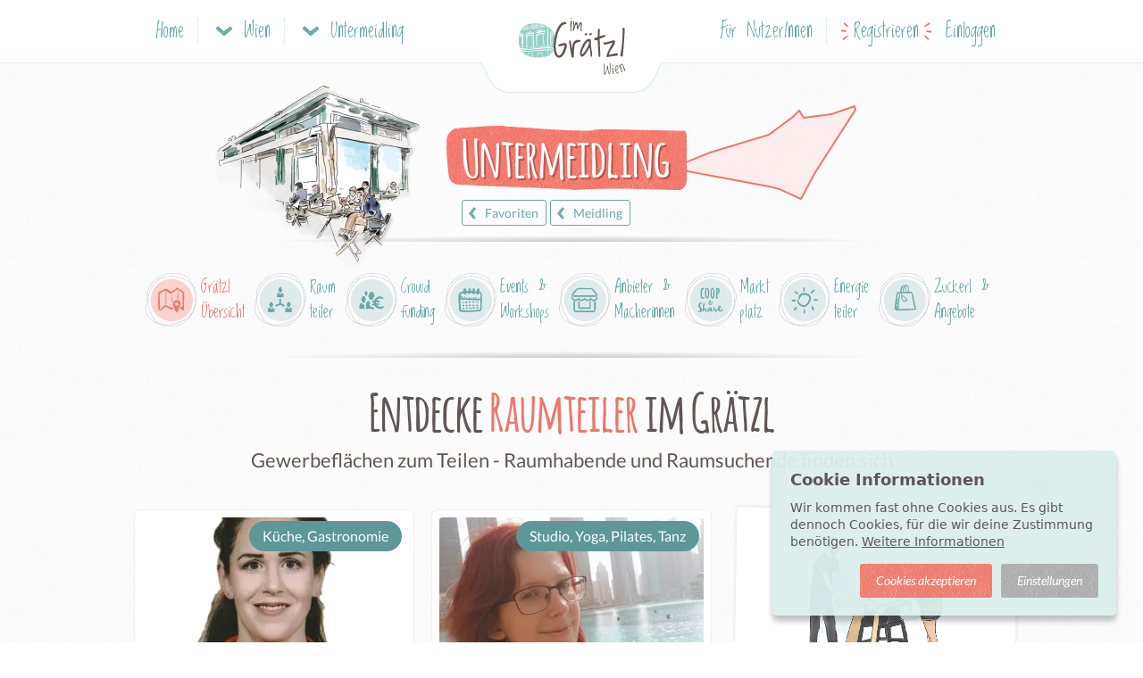

--- FILE ---
content_type: text/html; charset=utf-8
request_url: https://www.imgraetzl.at/untermeidling
body_size: 10438
content:
<!DOCTYPE html>
<html lang="de">
<head>
  
<title>Grätzl „Untermeidling“ im 12. Bezirk in Wien | imGrätzl.at</title>

<link rel="canonical" href="https://www.imgraetzl.at/untermeidling" />

  <meta name="description" content="Events, Workshops &amp; Neuigkeiten von lokalen AnbieterInnen aus dem Grätzl Untermeidling. Bist du wirtschaftlich oder kreativ im Grätzl tätig? Melde dich gleich für den Untermeidling-Newsletter an &amp; vernetze dich mit Menschen aus dem Grätzl." />
  <meta name="robots" content="index, follow" />
  <meta property="og:title" content="Grätzl „Untermeidling“ im 12. Bezirk in Wien" />
  <meta property="og:description" content="Events, Workshops &amp; Neuigkeiten von lokalen AnbieterInnen aus dem Grätzl Untermeidling. Bist du wirtschaftlich oder kreativ im Grätzl tätig? Melde dich gleich für den Untermeidling-Newsletter an &amp; vernetze dich mit Menschen aus dem Grätzl." />
  <meta property="og:image" content="https://assets-app.welocally.at/assets/meta/imgraetzl/og_logo-289544f992faa70d1bbbbbed007e3aab911dd28c4850df7d5fd722488b6de2dc.png" />

<meta property="og:site_name" content="imGrätzl.at" />
<meta property="og:locale" content="de_DE" />

<meta http-equiv="X-UA-Compatible" content="IE=edge">
<meta http-equiv="language" content="de">
<meta name="viewport" content="width=device-width, initial-scale=1, maximum-scale=5">
<meta name="apple-mobile-web-app-capable" content="yes" />
<meta name="msapplication-tap-highlight" content="no" />
<meta name="google-site-verification" content="LSgg3WBUIokaZhSK4uO3MezLJjfnwvJX0vFDfnInsk8" />

<!-- FAVICONS -->
<link rel="apple-touch-icon" sizes="180x180" href="/apple-touch-icon.png">
<link rel="icon" type="image/png" sizes="32x32" href="/favicon-32x32.png">
<link rel="mask-icon" href="/safari-pinned-tab.svg" color="#83c7bd">
<meta name="theme-color" content="#ffffff">

  <meta name="csrf-param" content="authenticity_token" />
<meta name="csrf-token" content="rDZgnmklSidBA7xWuP7MOkHmz7txv-X4ToEGTkQ-wpQAe4BPvhqZHT7rEx10vKIxjOgL1-taG_xYFPX9Zb5yuA" />
  <script type="text/javascript">
(function() {
  var SPRITE_URL = "https://assets-app.welocally.at/assets/icon_sprite-4f58aed76628b0c425a7c02a62fd8d41fa962bda97a2a26980fbff3ac3a8c727.svg";
  if (!document.getElementById('svg-sprite')) {
    fetch(SPRITE_URL, {credentials: 'omit'})
      .then(function(r){ return r.text(); })
      .then(function(svg){
        var div = document.createElement('div');
        div.innerHTML = svg;
        var el = div.firstElementChild;
        el.id = 'svg-sprite';
        el.setAttribute('style', 'position:absolute;width:0;height:0;overflow:hidden;');
        document.body.appendChild(el);
      });
  }
})();
</script>


  <script type="text/javascript">
    // Check if Browser Supports WebP Image Format
    // See: https://github.com/djpogo/avif-webp-css-support
    !function(A){"use strict";var e="webp",t="avif";function s(A,e,t){var s=function(A){if(window.sessionStorage){var e=window.sessionStorage.getItem(A+"Support");if("false"===e||"true"===e)return"true"===e}return null}(A);if(null===s){var o=new Image;return o.onload=o.onerror=function(){t(A,2===o.height)},void(o.src=e)}a(A,s)}function a(s,a){if(a){var o=A.documentElement;o.classList?o.classList.add("webp"===s?e:t):o.className+=" "+s=="webp"?e:t,window.sessionStorage.setItem(s+"Support",!0)}else window.sessionStorage.setItem(s+"Support",!1)}s("webp","[data-uri]",a),s("avif","[data-uri]",a)}(document);

    // Init Gtag
    window.dataLayer = window.dataLayer || [];
    function gtag(){dataLayer.push(arguments);}

    // Init after Application Script is ready
    function applicationLoadedInit() {
      window.addEventListener('load', function() {
        APP.components.cookieTracking.init();
        APP.components.flashMsgEvents.init();
        setTimeout(function(){ APP.controllers.application.scrollToTarget() }, 200);
      });
    }
  </script>

  <style>
    main {max-width: 980px;}
  </style>

  <link rel="dns-prefetch" href="//welocally.at">

    <link rel="stylesheet" href="https://assets-app.welocally.at/assets/application-e0a53bf66914f4ad259d1892ead26465c3a1b527cfeb0f531d3ba4c90c9bf313.css" media="all" fetchpriority="high" />

  <script src="https://assets-app.welocally.at/assets/application-4f6f8b6caf03b97e6fedd11638994413804f0151ad151d35b426ff2f77faea00.js" fetchpriority="high" defer="defer" onload="applicationLoadedInit();"></script>
  

  <!-- DNS Prefetch for better Performance -->
    <link rel="preconnect" href="//api.mapbox.com" crossorigin>
  <link rel="dns-prefetch" href="//api.mapbox.com">
  <link rel="dns-prefetch" href="//www.googletagmanager.com">

  <link rel="icon" type="image/x-icon" href="https://assets-app.welocally.at/assets/favicon-444378b24db34880742eb3870a750ad1277bd60e000debbbb14b2df6757a536f.ico" />
  
  <meta name="sentry-trace" content="67ade5e0e2734cca915edcd8db58cb4b-a115c73fb9504da4-0">
<meta name="baggage" content="sentry-trace_id=67ade5e0e2734cca915edcd8db58cb4b,sentry-sample_rate=0.2,sentry-sample_rand=0.812089,sentry-sampled=false,sentry-environment=production,sentry-release=v2058,sentry-public_key=0fb0e3a37d86e643f8f502a37931d202">
</head>

<body
  data-controller="graetzls"
  data-region="wien"
  data-domain="imgraetzl.at"
  data-uaid="G-TG0TEXE9MY"
  data-env-mode="prod"
  data-userid=""
  class="
    
    
    region-wien
    graetzls
  ">

  <header class="navigation">
  <div class="inner">
    <div class="nav-body">
      <div class="nav-site">
  <a class="nav-mobile-toggle" data-dropdown="nav-site-main" href="javascript:">
    <svg class='icon-layout-text icon'><use xlink:href='#icon-layout-text'></use></svg>
    <span class="nav-mobile-toggle-label">Navigation</span>
</a>
  <div class="nav-dropdown-menu" id="nav-site-main">
    <div class="nav-dropdown-submenu shown" id="nav-submenu-site-city">
      <a class="half region-switch nav-menu-item" href="/region/karte"><svg class='icon-region-wien icon'><use xlink:href='#icon-region-wien'></use></svg>Wien Übersicht</a>
      <a class="half region-switch globe nav-menu-item" data-submenu="nav-submenu-regions" href="javascript:"><svg class='icon-globe icon'><use xlink:href='#icon-globe'></use></svg><span class="arrow"><svg class='icon-arrow-right-2 icon'><use xlink:href='#icon-arrow-right-2'></use></svg></span></a>
        <a class="nav-menu-item" data-submenu="nav-submenu-site-location" href="javascript:"><svg class='icon-home icon'><use xlink:href='#icon-home'></use></svg>Untermeidling<span class="arrow"><svg class='icon-arrow-right-2 icon'><use xlink:href='#icon-arrow-right-2'></use></svg></span></a>
      <a class="nav-menu-item" href="/foerdermitgliedschaft"><svg class='icon-abo icon'><use xlink:href='#icon-abo'></use></svg>imGrätzl Fördermitgliedschaft</a>
      <a class="nav-menu-item" href="/region/raumteiler"><svg class='icon-raumteiler icon'><use xlink:href='#icon-raumteiler'></use></svg>Raumteiler</a>
      <a class="nav-menu-item" href="/region/crowdfunding"><svg class='icon-crowd icon'><use xlink:href='#icon-crowd'></use></svg>Crowdfunding</a>
      <a class="nav-menu-item" href="/region/treffen"><svg class='icon-calendar-2 icon'><use xlink:href='#icon-calendar-2'></use></svg>Events &amp; Workshops</a>
      <a class="nav-menu-item" href="/region/locations"><svg class='icon-location icon'><use xlink:href='#icon-location'></use></svg>Anbieter &amp; Macherinnen</a>
      <a class="nav-menu-item" href="/region/coop-share"><svg class='icon-coop-and-share icon'><use xlink:href='#icon-coop-and-share'></use></svg>Coop &amp; Share Marktplatz</a>
      <a class="nav-menu-item" href="/region/energieteiler"><svg class='icon-sun icon'><use xlink:href='#icon-sun'></use></svg>Energieteiler</a>
      <a class="nav-menu-item" href="/region/zuckerl"><svg class='icon-shopping-bag icon'><use xlink:href='#icon-shopping-bag'></use></svg>Zuckerl &amp; Angebote</a>
      <a class="nav-menu-item" href="/region/gruppen"><svg class='icon-speech-bubble icon'><use xlink:href='#icon-speech-bubble'></use></svg>Gruppen</a>
      <a class="nav-menu-item" href="/info"><svg class='icon-lightbulb icon'><use xlink:href='#icon-lightbulb'></use></svg>Infos &amp; Services</a>
      <a class="discover nav-menu-item" target="_blank" href="https://blog.imgraetzl.at"><svg class='icon-coffee icon'><use xlink:href='#icon-coffee'></use></svg>Blog</a>
    </div>
    <div class="nav-dropdown-submenu" id="nav-submenu-regions">
      <a class="half nav-menu-item" data-submenu="nav-submenu-site-city" href="javascript:"><svg class='icon-arrow-left-2 icon'><use xlink:href='#icon-arrow-left-2'></use></svg>Zurück</a>
      <a class="half nav-menu-item center" href="https://www.welocally.at/home">
        <img loading="lazy" class="logo-mobile" height="30" src="https://assets-app.welocally.at/assets/regions/logo-2368009f3de060d812fca897b2ee942e75c335502e70646a3ae885040746f795.svg" />
</a>        <a class="nav-menu-item active-region " href="https://imgraetzl.at/region/karte"><svg class='icon-region-wien icon'><use xlink:href='#icon-region-wien'></use></svg>Wien</a>
        <a class="nav-menu-item  " href="https://graz.welocally.at/region/karte"><svg class='icon-region-graz icon'><use xlink:href='#icon-region-graz'></use></svg>Graz</a>
        <a class="nav-menu-item  " href="https://linz.welocally.at/region/karte"><svg class='icon-region-linz icon'><use xlink:href='#icon-region-linz'></use></svg>Linz</a>
        <a class="nav-menu-item  " href="https://innsbruck.welocally.at/region/karte"><svg class='icon-region-innsbruck icon'><use xlink:href='#icon-region-innsbruck'></use></svg>Innsbruck</a>
        <a class="nav-menu-item  " href="https://muehlviertler-kernland.welocally.at/region/karte"><svg class='icon-region-muehlviertler-kernland icon'><use xlink:href='#icon-region-muehlviertler-kernland'></use></svg>Mühlviertler Kernland</a>
        <a class="nav-menu-item  " href="https://kaernten.welocally.at/region/karte"><svg class='icon-region-kaernten icon'><use xlink:href='#icon-region-kaernten'></use></svg>Kärnten</a>
    </div>
    <div class="nav-dropdown-menu nav-dropdown-submenu" id="nav-submenu-site-location">
        <a class=" nav-menu-item" data-submenu="nav-submenu-site-city" href="javascript:"><svg class='icon-arrow-left-2 icon'><use xlink:href='#icon-arrow-left-2'></use></svg>Zurück</a>
        <a class="nav-menu-item" href="/untermeidling"><svg class='icon-home icon'><use xlink:href='#icon-home'></use></svg>Untermeidling</a>
        <a class="nav-menu-item" href="/untermeidling/raumteiler"><svg class='icon-raumteiler icon'><use xlink:href='#icon-raumteiler'></use></svg>Raumteiler</a>
        <a class="nav-menu-item" href="/untermeidling/crowdfunding"><svg class='icon-crowd icon'><use xlink:href='#icon-crowd'></use></svg>Crowdfunding</a>
        <a class="nav-menu-item" href="/untermeidling/treffen"><svg class='icon-calendar-2 icon'><use xlink:href='#icon-calendar-2'></use></svg>Events &amp; Workshops</a>
        <a class="nav-menu-item" href="/untermeidling/locations"><svg class='icon-location icon'><use xlink:href='#icon-location'></use></svg>Anbieter &amp; Macherinnen</a>
        <a class="nav-menu-item" href="/untermeidling/coop-share"><svg class='icon-coop-and-share icon'><use xlink:href='#icon-coop-and-share'></use></svg>Coop &amp; Share Marktplatz</a>
        <a class="nav-menu-item" href="/untermeidling/energieteiler"><svg class='icon-sun icon'><use xlink:href='#icon-sun'></use></svg>Energieteiler</a>
        <a class="nav-menu-item" href="/untermeidling/gruppen"><svg class='icon-speech-bubble icon'><use xlink:href='#icon-speech-bubble'></use></svg>Gruppen</a>
        <a class="nav-menu-item" href="/untermeidling/zuckerl"><svg class='icon-shopping-bag icon'><use xlink:href='#icon-shopping-bag'></use></svg>Zuckerl &amp; Angebote</a>
    </div>

  </div>

  <a class="nav-top-link nav-home-link" href="/">Home</a>

  <a class="nav-top-link nav-city-link" data-dropdown="nav-site-city" href="javascript:">
    <svg class='icon-arrow-down-2 icon'><use xlink:href='#icon-arrow-down-2'></use></svg> <span>Wien</span>
</a>
  <div class="nav-dropdown-menu" id="nav-site-city">
    <div class="nav-dropdown-submenu shown" id="nav-submenu-city-main">
        <a class="half region-switch nav-menu-item" href="/region/karte"><svg class='icon-region-wien icon'><use xlink:href='#icon-region-wien'></use></svg>Wien Übersicht</a>
        <a class="half region-switch globe nav-menu-item" data-submenu="nav-submenu-desk-regions" href="javascript:"><svg class='icon-globe icon'><use xlink:href='#icon-globe'></use></svg><span class="arrow"><svg class='icon-arrow-right-2 icon'><use xlink:href='#icon-arrow-right-2'></use></svg></span></a>
        <a class="nav-menu-item" href="/foerdermitgliedschaft"><svg class='icon-abo icon'><use xlink:href='#icon-abo'></use></svg>imGrätzl Fördermitgliedschaft</a>
        <a class="nav-menu-item" href="/region/raumteiler"><svg class='icon-raumteiler icon'><use xlink:href='#icon-raumteiler'></use></svg>Raumteiler</a>
        <a class="nav-menu-item" href="/region/crowdfunding"><svg class='icon-crowd icon'><use xlink:href='#icon-crowd'></use></svg>Crowdfunding</a>
        <a class="nav-menu-item" href="/region/treffen"><svg class='icon-calendar-2 icon'><use xlink:href='#icon-calendar-2'></use></svg>Events &amp; Workshops</a>
        <a class="nav-menu-item" href="/region/locations"><svg class='icon-location icon'><use xlink:href='#icon-location'></use></svg>Anbieter &amp; Macherinnen</a>
        <a class="nav-menu-item" href="/region/coop-share"><svg class='icon-coop-and-share icon'><use xlink:href='#icon-coop-and-share'></use></svg>Coop &amp; Share Marktplatz</a>
        <a class="nav-menu-item" href="/region/energieteiler"><svg class='icon-sun icon'><use xlink:href='#icon-sun'></use></svg>Energieteiler</a>
        <a class="nav-menu-item" href="/region/gruppen"><svg class='icon-speech-bubble icon'><use xlink:href='#icon-speech-bubble'></use></svg>Gruppen</a>
        <a class="nav-menu-item" href="/region/zuckerl"><svg class='icon-shopping-bag icon'><use xlink:href='#icon-shopping-bag'></use></svg>Zuckerl &amp; Angebote</a>
        <a class="nav-menu-item" href="/info"><svg class='icon-lightbulb icon'><use xlink:href='#icon-lightbulb'></use></svg>Infos &amp; Services</a>
        <a class="discover nav-menu-item" target="_blank" href="https://blog.imgraetzl.at"><svg class='icon-coffee icon'><use xlink:href='#icon-coffee'></use></svg>Blog</a>
    </div>
    <div class="nav-dropdown-submenu" id="nav-submenu-desk-regions">
      <a class="half nav-menu-item" data-submenu="nav-submenu-city-main" href="javascript:"><svg class='icon-arrow-left-2 icon'><use xlink:href='#icon-arrow-left-2'></use></svg>Zurück</a>
      <a class="half nav-menu-item center" href="https://www.welocally.at/home">
        <img loading="lazy" class="logo-mobile" height="30" src="https://assets-app.welocally.at/assets/regions/logo-2368009f3de060d812fca897b2ee942e75c335502e70646a3ae885040746f795.svg" />
</a>        <a class="nav-menu-item active-region " href="https://imgraetzl.at/region/karte"><svg class='icon-region-wien icon'><use xlink:href='#icon-region-wien'></use></svg>Wien</a>
        <a class="nav-menu-item  " href="https://graz.welocally.at/region/karte"><svg class='icon-region-graz icon'><use xlink:href='#icon-region-graz'></use></svg>Graz</a>
        <a class="nav-menu-item  " href="https://linz.welocally.at/region/karte"><svg class='icon-region-linz icon'><use xlink:href='#icon-region-linz'></use></svg>Linz</a>
        <a class="nav-menu-item  " href="https://innsbruck.welocally.at/region/karte"><svg class='icon-region-innsbruck icon'><use xlink:href='#icon-region-innsbruck'></use></svg>Innsbruck</a>
        <a class="nav-menu-item  " href="https://muehlviertler-kernland.welocally.at/region/karte"><svg class='icon-region-muehlviertler-kernland icon'><use xlink:href='#icon-region-muehlviertler-kernland'></use></svg>Mühlviertler Kernland</a>
        <a class="nav-menu-item  " href="https://kaernten.welocally.at/region/karte"><svg class='icon-region-kaernten icon'><use xlink:href='#icon-region-kaernten'></use></svg>Kärnten</a>
    </div>
  </div>

    <a class="nav-top-link nav-location-link" data-dropdown="nav-site-location" href="javascript:">
      <svg class='icon-arrow-down-2 icon'><use xlink:href='#icon-arrow-down-2'></use></svg>
      <span>
        Untermeidling
</a>
  <div class="nav-dropdown-menu" id="nav-site-location">
      <a class="nav-menu-item" href="/untermeidling"><svg class='icon-home icon'><use xlink:href='#icon-home'></use></svg>Untermeidling</a>
      <a class="nav-menu-item" href="/untermeidling/raumteiler"><svg class='icon-raumteiler icon'><use xlink:href='#icon-raumteiler'></use></svg>Raumteiler</a>
      <a class="nav-menu-item" href="/untermeidling/crowdfunding"><svg class='icon-crowd icon'><use xlink:href='#icon-crowd'></use></svg>Crowdfunding</a>
      <a class="nav-menu-item" href="/untermeidling/treffen"><svg class='icon-calendar-2 icon'><use xlink:href='#icon-calendar-2'></use></svg>Events &amp; Workshops</a>
      <a class="nav-menu-item" href="/untermeidling/locations"><svg class='icon-location icon'><use xlink:href='#icon-location'></use></svg>Anbieter &amp; Macherinnen</a>
      <a class="nav-menu-item" href="/untermeidling/coop-share"><svg class='icon-coop-and-share icon'><use xlink:href='#icon-coop-and-share'></use></svg>Coop &amp; Share Marktplatz</a>
      <a class="nav-menu-item" href="/untermeidling/energieteiler"><svg class='icon-sun icon'><use xlink:href='#icon-sun'></use></svg>Energieteiler</a>
      <a class="nav-menu-item" href="/untermeidling/zuckerl"><svg class='icon-shopping-bag icon'><use xlink:href='#icon-shopping-bag'></use></svg>Zuckerl &amp; Angebote</a>
      <a class="nav-menu-item" href="/untermeidling/gruppen"><svg class='icon-speech-bubble icon'><use xlink:href='#icon-speech-bubble'></use></svg>Gruppen</a>
  </div>

</div>


      <div class="nav-logo">
        <a href="/">
          <img class="logo-desktop" alt="logo" width="120" height="84" src="https://assets-app.welocally.at/assets/regions/wien/logo-6ff9ee37413ca8e76ebfa5cd0727a4cb4ad0710ce35e00b75a61bc34cc5366d1.svg" />
          <img class="logo-mobile" alt="logo" width="45" height="25" src="https://assets-app.welocally.at/assets/regions/wien/logo_reduced-673685c5cac4f10226b8cbbdbaa2c792a9db7c2df8dd2d963948d2662dece0a8.svg" />
</a>      </div>

        <div class="nav-guest">
  <a class="nav-top-link nav-plain-link" href="/info">Für NutzerInnen</a>
  <a class="nav-top-link flare" rel="nofollow" href="/users/registrierung?origin=%2Funtermeidling">Registrieren</a>
  <a class="nav-top-link" rel="nofollow" href="/users/login">Einloggen</a>
</div>

    </div>
  </div>
</header>

  <div id="flash"></div>


  <main>
    

<section class="graetzls">
  <div class="mapImgBlock -hasillu">
  <script>
//<![CDATA[
window.addEventListener('load', function() {if ($('#area-map').is(':visible')) {APP.components.areaMap.init($("#area-map"));}});
//]]>
</script><div id="area-map" data-areas="{&quot;type&quot;:&quot;FeatureCollection&quot;,&quot;features&quot;:[{&quot;type&quot;:&quot;Feature&quot;,&quot;geometry&quot;:{&quot;type&quot;:&quot;Polygon&quot;,&quot;coordinates&quot;:[[[16.349694,48.179128],[16.355102,48.179622],[16.357376,48.18003],[16.359542,48.180616],[16.359694,48.180166],[16.357302,48.177762],[16.354619,48.174914],[16.351894,48.172106],[16.350715,48.1708],[16.349985,48.169713],[16.350069,48.169675],[16.349243,48.168775],[16.345065,48.169938],[16.343069,48.170332],[16.337415,48.171072],[16.332335,48.17166],[16.327373,48.172271],[16.326155,48.173183],[16.326311,48.173326],[16.331734,48.174628],[16.339979,48.176352],[16.342946,48.176982],[16.347719,48.17925],[16.34889,48.180015],[16.349694,48.179128]]]},&quot;properties&quot;:{&quot;id&quot;:31,&quot;name&quot;:&quot;Untermeidling&quot;,&quot;url&quot;:&quot;/untermeidling&quot;},&quot;id&quot;:31}]}"></div><div class="activeArea"></div>
  <div class="illuDistrict"></div>
  <div class="mapInfoText"></div>

  <div class="navBlock">
    <h1>Untermeidling</h1>
    <div class="links">
            <a class="toOverview" href="/bezirk/favoriten-1100">
              <svg class='icon-arrow-left-2 icon'><use xlink:href='#icon-arrow-left-2'></use></svg> Favoriten
</a>            <a class="toOverview" href="/bezirk/meidling-1120">
              <svg class='icon-arrow-left-2 icon'><use xlink:href='#icon-arrow-left-2'></use></svg> Meidling
</a>    </div>
  </div>
</div>

  <div class="navigation-bar-wrp">
  <div class="navigation-bar -small overthrow">


      <a class="iconfilter active" aria-current="page" href="/untermeidling">
        <svg class='icon-map-location icon'><use xlink:href='#icon-map-location'></use></svg>
        <div class="txt">Grätzl <br/>Übersicht</div>
</a>
      <a class="iconfilter" href="/untermeidling/raumteiler">
        <svg class='icon-raumteiler icon'><use xlink:href='#icon-raumteiler'></use></svg>
        <div class="txt">Raum<br/>teiler</div>
</a>
      <a class="iconfilter" href="/untermeidling/crowdfunding">
        <svg class='icon-crowd icon'><use xlink:href='#icon-crowd'></use></svg>
        <div class="txt">Crowd<br/>funding</div>
</a>
      <a class="iconfilter" href="/untermeidling/treffen">
        <svg class='icon-calendar-2 icon'><use xlink:href='#icon-calendar-2'></use></svg>
        <div class="txt">Events & <br/>Workshops</div>
</a>
      <a class="iconfilter" href="/untermeidling/locations">
        <svg class='icon-location icon'><use xlink:href='#icon-location'></use></svg>
        <div class="txt">Anbieter &<br/>Macherinnen</div>
</a>
      <a class="iconfilter" href="/untermeidling/coop-share">
        <svg class='icon-coop-and-share icon'><use xlink:href='#icon-coop-and-share'></use></svg>
        <div class="txt">Markt <br/>platz</div>
</a>
      <a class="iconfilter" href="/untermeidling/energieteiler">
        <svg class='icon-sun icon'><use xlink:href='#icon-sun'></use></svg>
        <div class="txt">Energie<br/>teiler</div>
</a>
      <a class="iconfilter" href="/untermeidling/zuckerl">
        <svg class='icon-shopping-bag icon'><use xlink:href='#icon-shopping-bag'></use></svg>
        <div class="txt">Zuckerl &<br/>Angebote</div>
</a>

  </div>
</div>




      <div class="block-rooms">
  <div class="hl-subtext">
    <h1>Entdecke <span>Raumteiler</span> im Grätzl</h1>
    <p>Gewerbeflächen zum Teilen - Raumhabende und Raumsuchende finden sich</p>
  </div>
  <div class="cardBoxCollection -tripple -morelink">
    <div class="cardBox -roomdemand -enabled" data-behavior="masonry-card" data-card-id="room_demand-1708">

  <div class="cardBoxHeader -roomdemand">
    <a href="/raumsuche/suche-einen-raum-mit-kuche">
      <div class="category-tags fav-exchange">
        <ul class="tag-list -mint">
          <li>Küche, Gastronomie</li>
        </ul>
      </div>
      <div class="coverImgWrapper">
        <picture class=" type_room_demand"><source srcset="https://assets-s3.welocally.at/shrine/store/5ab4e1a7d3d816cd94640ca215b9f220.webp" type="image/webp" /><img loading="lazy" alt="Suche einen Raum mit Küche " class="coverImg" src="https://assets-s3.welocally.at/shrine/store/2239ad4806aa99faa6677a1469ca1040.jpg" /></picture>
      </div>
      <div class="categoryicon toggle-fav-ico toggle-admin-ico">
        
        
      </div>
</a>  </div>

  <div class="cardBoxContent -roomdemand">

    <div class="type-description">
      <a class="typelink" href="/raumsuche/suche-einen-raum-mit-kuche">
      Suche Raum zum Andocken
</a>    </div>

    <div class="slogan">
      Suche einen Raum mit Küche 
    </div>

    <div class="txt">
      <p>Ich leite eine Selbsthilfegruppe und würde gerne 1x im Monat einen Kochabend/Nachmittag organisie...</p>
    </div>




  </div>
</div>
<div class="cardBox -roomdemand -enabled" data-behavior="masonry-card" data-card-id="room_demand-1851">

  <div class="cardBoxHeader -roomdemand">
    <a href="/raumsuche/suche-einen-raum-fur-workshops-ce7a6e5c-3e9f-4ec7-ab1a-155d39fc3b7a">
      <div class="category-tags fav-exchange">
        <ul class="tag-list -mint">
          <li>Studio, Yoga, Pilates, Tanz</li>
        </ul>
      </div>
      <div class="coverImgWrapper">
        <picture class=" type_room_demand"><source srcset="https://assets-s3.welocally.at/shrine/store/4f583325b62aed4d213ab410a5034ffb.webp" type="image/webp" /><img loading="lazy" alt="Suche einen Raum für Workshops" class="coverImg" src="https://assets-s3.welocally.at/shrine/store/fd29f6d345ccf627210d66a902cbe964.jpg" /></picture>
      </div>
      <div class="categoryicon toggle-fav-ico toggle-admin-ico">
        
        
      </div>
</a>  </div>

  <div class="cardBoxContent -roomdemand">

    <div class="type-description">
      <a class="typelink" href="/raumsuche/suche-einen-raum-fur-workshops-ce7a6e5c-3e9f-4ec7-ab1a-155d39fc3b7a">
      Suche Raum zum Andocken
</a>    </div>

    <div class="slogan">
      Suche einen Raum für Workshops
    </div>

    <div class="txt">
      <p>Da es in den Workshops darum geht in sich zu spüren und achtsam mit sich und anderen zu sein, sol...</p>
    </div>




  </div>
</div>

    <div class="cardbox-wrp" data-behavior="masonry-card">
  <div class="paperCard -cord1RT -illuteaser -rooms">
    <div class="wrp">
      <div class="user">
          <picture>
            <source srcset="https://assets-app.welocally.at/assets/fallbacks/user_avatar-c1990f2915a568e9410c411f049e6c13f0bebf47aac9a9ce09cd3cfb24f0d83f.webp" type="image/webp" />
            <img loading="lazy" class="img-round" src="https://assets-app.welocally.at/assets/fallbacks/user_avatar-e47f9663477de9a60a78a2d936fcbfce8fd5477c4c73165bef97fa83faefb874.png" />
          </picture>
          <span>Dein Name</span>
      </div>
        <h3>Hast du einen Raum / oder suchst du einen Raum?</h3>
        <a class="btn-primary" href="/raum/select">Deinen Raumteiler eintragen</a>
    </div>
    <div class="card"></div>
  </div>

      <a class="link-more" href="/untermeidling/raumteiler">Alle Raumteiler</a>
</div>

  </div>
</div>

      <div class="block-crowdcampaigns">
  <div class="hl-subtext">
    <h1>Lokales <span>Crowdfunding</span> auf imGrätzl</h1>
    <p>Setze deine Vorhaben mit der Kraft der Gemeinschaft um.</p>
  </div>
  <div class="cardBoxCollection -tripple -morelink">
    
<div class="cardBox -crowd_campaign" data-behavior="masonry-card" data-card-id="crowd_campaign-347" cross-platform="wien" cross-platform-host="https://imgraetzl.at">

  <div class="cardBoxHeader">
    <a href="/crowdfunding/das-margareten">
      <div class="coverImgWrapper">
        <picture><source srcset="https://assets-s3.welocally.at/shrine/store/98de13f95d3301ca05f35a9686c29ccc.webp" type="image/webp" /><img loading="lazy" alt="DAS Margareten - Gemeinsam Raum schaffen für Tanz &amp; Theater" class="coverImg" src="https://assets-s3.welocally.at/shrine/store/1b5adf6610428391132bd0be2e3cb180.png" /></picture>
      </div>
</a>    <div class="categoryicon">
      <svg class='icon-crowd icon fav-exchange'><use xlink:href='#icon-crowd'></use></svg>
      
      
    </div>
    <div class="sideflag -R -label">- <a href="/region/crowdfunding">Crowdfunding</a> -</div>
  </div>

  <div class="cardBoxContent">
    <a class="initiator" rel="nofollow" href="/users/nadja-puttner">
      <picture class=" type_crowd_campaign"><source srcset="https://assets-s3.welocally.at/shrine/store/288b82fe3096633bcfbbe13769028ae2.webp" type="image/webp" /><img loading="lazy" alt="DAS Margareten - Gemeinsam Raum schaffen für Tanz &amp; Theater" class="img-round show-badge" src="https://assets-s3.welocally.at/shrine/store/246bde0de4f279d7300b19f62660ac79.jpeg" /></picture>
      <span>Nadja Puttner</span>
</a>    <div class="txt">
      <h3><a href="/crowdfunding/das-margareten">DAS Margareten - Gemeinsam Raum schaffen für Tanz &amp; Theater</a></h3>
      <p>Mit eurer Hilfe machen wir aus einem leerstehenden Theater einen lebendigen Ort für Kultur und Begegnung!</p>
    </div>

      


<div class="fundingBar  ">


    <div class="fundingBar_track fundingBar_track-only">
      <div title="Erreichte Fundingsumme: 4.855 €" class="fundingBar_bar" style="width:32.366666666666666666666666666667%;">
      </div>
    </div>
    <div class="fundingBar_target fundingBar_target-animated">
      <div class="label">Mindestziel: 15.000 €</div>
    </div>
    <div class="fundingBar_track"></div>

</div>

<div class="fundingStats">
  <div class="left -amount">
    <h2>4.855 €<span class="full-view -percent">(32%)</span></h2>
    <span class="full-view">Mindestziel: 15.000 €</span>
    <small class="compact-view">(32%)</small>
  </div>
  <div class="middle -supporters">
    <h2>52</h2>
    <span>Unterstützer<wbr>Innen</span>
  </div>
  <div class="right -ending">
      <h2>29</h2>
      <span class="full-view compact-view">Tage</span>
  </div>
</div>






  </div>



</div>

<div class="cardBox -crowd_campaign" data-behavior="masonry-card" data-card-id="crowd_campaign-340" cross-platform="wien" cross-platform-host="https://imgraetzl.at">

  <div class="cardBoxHeader">
    <a href="/crowdfunding/klub-ensemble-trifft-ruckertgasse">
      <div class="coverImgWrapper">
        <picture><source srcset="https://assets-s3.welocally.at/shrine/store/81d623f6d890ccbda9343f5ea6739eb3.webp" type="image/webp" /><img loading="lazy" alt="Klub Ensemble trifft Rückertgasse" class="coverImg" src="https://assets-s3.welocally.at/shrine/store/ddd9449b99bacc9dc7d30d1fcc98e2a2.jpg" /></picture>
      </div>
</a>    <div class="categoryicon">
      <svg class='icon-crowd icon fav-exchange'><use xlink:href='#icon-crowd'></use></svg>
      
      
    </div>
    <div class="sideflag -R -label">- <a href="/region/crowdfunding">Crowdfunding</a> -</div>
  </div>

  <div class="cardBoxContent">
    <a class="initiator" rel="nofollow" href="/users/klub-ensemble">
      <picture class=" type_crowd_campaign"><source srcset="https://assets-s3.welocally.at/shrine/store/1f2195d189715fb4ae759558fbc1e4e2.webp" type="image/webp" /><img loading="lazy" alt="Klub Ensemble trifft Rückertgasse" class="img-round show-badge" src="https://assets-s3.welocally.at/shrine/store/9233cabf2d9e3094aec2b7bae79ad090.jpg" /></picture>
      <span>klub ensemble</span>
</a>    <div class="txt">
      <h3><a href="/crowdfunding/klub-ensemble-trifft-ruckertgasse">Klub Ensemble trifft Rückertgasse</a></h3>
      <p>Hilf uns raus aus dem Keller - für mehr Austausch und Kreativität in Wien! </p>
    </div>

      


<div class="fundingBar  ">


    <div class="fundingBar_track fundingBar_track-only">
      <div title="Erreichte Fundingsumme: 4.232 €" class="fundingBar_bar" style="width:84.64%;">
      </div>
    </div>
    <div class="fundingBar_target fundingBar_target-animated">
      <div class="label">Mindestziel: 5.000 €</div>
    </div>
    <div class="fundingBar_track"></div>

</div>

<div class="fundingStats">
  <div class="left -amount">
    <h2>4.232 €<span class="full-view -percent">(84%)</span></h2>
    <span class="full-view">Mindestziel: 5.000 €</span>
    <small class="compact-view">(84%)</small>
  </div>
  <div class="middle -supporters">
    <h2>95</h2>
    <span>Unterstützer<wbr>Innen</span>
  </div>
  <div class="right -ending">
      <h2>29</h2>
      <span class="full-view compact-view">Tage</span>
  </div>
</div>






  </div>



</div>

    <div class="cardbox-wrp" data-behavior="masonry-card">
  <div class="paperCard -cord1RT -illuteaser -crowd_campaign">
    <div class="wrp">
      <div class="user">
          <picture>
            <source srcset="https://assets-app.welocally.at/assets/fallbacks/user_avatar-c1990f2915a568e9410c411f049e6c13f0bebf47aac9a9ce09cd3cfb24f0d83f.webp" type="image/webp" />
            <img loading="lazy" class="img-round" src="https://assets-app.welocally.at/assets/fallbacks/user_avatar-e47f9663477de9a60a78a2d936fcbfce8fd5477c4c73165bef97fa83faefb874.png" />
          </picture>
          <span>Dein Name</span>
      </div>
      <h3>Lokales Crowdfunding, setze deine Vorhaben mit der Kraft der Gemeinschaft um.</h3>
      <a class="btn-primary -rose" href="/crowdfunding">Starte jetzt deine Crowdfunding Kampagne</a>
    </div>
    <div class="card"></div>
  </div>

      <a class="link-more" href="/untermeidling/crowdfunding">Alle Crowdfunding Projekte</a>
</div>

  </div>
</div>

      <div class="block-meetings">
  <div class="hl-subtext">
    <h1>Mach mit - <span>Events &amp; Workshops</span> im Grätzl Untermeidling</h1>
    <p>Die nächsten Termine ums Eck - von Selbstständigen, kl. Unternehmen, Vereinen & Macher*innen.</p>
  </div>
  <div class="cardBoxCollection -tripple -morelink">
    
<div class="cardBox -meeting   " data-behavior="masonry-card" data-card-id="meeting-25353">

  <div class="cardBoxHeader">
    <a rel="" href="/favoriten-zentrum/treffen/offene-chorprobe-chor129">
      <div class="coverImgWrapper">
        <picture><source srcset="https://assets-s3.welocally.at/shrine/store/9b0db4e1281af07f1ae798e2a65224ca.webp" type="image/webp" /><img loading="lazy" alt="Offene Chorprobe: Chor129" class="coverImg" src="https://assets-s3.welocally.at/shrine/store/ab1910f14d8219fe7a04ee67f8980223.webp" /></picture>
      </div>
</a>
      <div class="calendarSheet -startDate">
        <div class="day">20</div>
        <div class="month">Jan</div>
      </div>

      <div class="date-badge">+1</div>

    <div class="categoryicon">
        <svg class='icon-users icon fav-exchange'><use xlink:href='#icon-users'></use></svg>
      
      
    </div>

      <div class="graetzl-sideflag sideflag -R"><a href="/favoriten-zentrum">Favoriten Zentrum</a></div>

  </div>

  <div class="cardBoxContent">
      <a class="initiator" rel="nofollow" href="/users/kulturhaus-brotfabrik">
        <picture class=" type_user"><source srcset="https://assets-s3.welocally.at/shrine/store/dcf4f17b992a47640bdb6144fad8978f.webp" type="image/webp" /><img loading="lazy" alt="Kulturhaus Brotfabrik" data-tooltip-id="user-tooltip-27495-855" data-url="/user/tooltip?id=27495" data-tooltip-type="User" class="img-round show-badge avatar-tooltip-trigger" src="https://assets-s3.welocally.at/shrine/store/eed7fc5d11d9816dbba6b007ea098239.jpg" /></picture>
        <span>Kulturhaus Brotfabrik</span>
</a>
    <div class="txt">
      <h3><a rel="" href="/favoriten-zentrum/treffen/offene-chorprobe-chor129">Offene Chorprobe: Chor129</a></h3>
      <p>Offene Chorprobe
Der Chor 129 lädt jeden Dienstag zu offenen Proben am Viktor-Adler-Markt ein, um die Freud...</p>
    </div>


    <a rel="" class="btn-primary -mint" href="/favoriten-zentrum/treffen/offene-chorprobe-chor129">Mitmachen</a>


  </div>

  <div class="btn-group">
  </div>

</div>

<div class="cardBox -meeting   " data-behavior="masonry-card" data-card-id="meeting-25352">

  <div class="cardBoxHeader">
    <a rel="" href="/favoriten-zentrum/treffen/filmabend-un-avenir-prometteur">
      <div class="coverImgWrapper">
        <picture><source srcset="https://assets-s3.welocally.at/shrine/store/fcbde43170fb1343c296677ededfc5d9.webp" type="image/webp" /><img loading="lazy" alt="Filmabend: Un Avenir Prometteur" class="coverImg" src="https://assets-s3.welocally.at/shrine/store/36cff99dd1c46cc108f08fcd55d695a5.webp" /></picture>
      </div>
</a>
      <div class="calendarSheet -startDate">
        <div class="day">21</div>
        <div class="month">Jan</div>
      </div>


    <div class="categoryicon">
        <svg class='icon-users icon fav-exchange'><use xlink:href='#icon-users'></use></svg>
      
      
    </div>

      <div class="graetzl-sideflag sideflag -R"><a href="/favoriten-zentrum">Favoriten Zentrum</a></div>

  </div>

  <div class="cardBoxContent">
      <a class="initiator" rel="nofollow" href="/users/kulturhaus-brotfabrik">
        <picture class=" type_user"><source srcset="https://assets-s3.welocally.at/shrine/store/dcf4f17b992a47640bdb6144fad8978f.webp" type="image/webp" /><img loading="lazy" alt="Kulturhaus Brotfabrik" data-tooltip-id="user-tooltip-27495-851" data-url="/user/tooltip?id=27495" data-tooltip-type="User" class="img-round show-badge avatar-tooltip-trigger" src="https://assets-s3.welocally.at/shrine/store/eed7fc5d11d9816dbba6b007ea098239.jpg" /></picture>
        <span>Kulturhaus Brotfabrik</span>
</a>
    <div class="txt">
      <h3><a rel="" href="/favoriten-zentrum/treffen/filmabend-un-avenir-prometteur">Filmabend: Un Avenir Prometteur</a></h3>
      <p>Filmabend / Dokumentarfilm, 2025
„Un Avenir Prometteur (The promise of the future)&quot; zeichnet das Leben von ...</p>
    </div>


    <a rel="" class="btn-primary -mint" href="/favoriten-zentrum/treffen/filmabend-un-avenir-prometteur">Mitmachen</a>


  </div>

  <div class="btn-group">
  </div>

</div>

    <div class="cardbox-wrp" data-behavior="masonry-card">
  <div class="paperCard -cord1RT -illuteaser -meeting">
    <div class="wrp">
      <div class="user">
          <picture>
            <source srcset="https://assets-app.welocally.at/assets/fallbacks/user_avatar-c1990f2915a568e9410c411f049e6c13f0bebf47aac9a9ce09cd3cfb24f0d83f.webp" type="image/webp" />
            <img loading="lazy" class="img-round" src="https://assets-app.welocally.at/assets/fallbacks/user_avatar-e47f9663477de9a60a78a2d936fcbfce8fd5477c4c73165bef97fa83faefb874.png" />
          </picture>
          <span>Dein Name</span>
      </div>

        <h3>Trage deinen Workshop oder dein Event im Grätzl Untermeidling ein.</h3>
        <a class="btn-primary" href="/treffen/new?graetzl_id=31">Jetzt eintragen</a>
    </div>
    <div class="card"></div>
  </div>

      <a class="link-more" href="/untermeidling/treffen">Alle Events &amp; Workshops</a>
</div>

  </div>
</div>

      <div class="block-locations">
  <div class="hl-subtext">
    <h1>Lerne die <span>Anbieter &amp; Macherinnen</span> im Grätzl kennen</h1>
    <p>Entdecke das Besondere ums Eck</p>
  </div>
  <div class="cardBoxCollection -tripple -morelink">
    
<div class="cardBox -location" data-behavior="masonry-card" data-card-id="location-1300">
  <div class="cardBoxHeader">
    <a href="/untermeidling/locations/strukturaufstellung-zum-thema-ressourcen">
      <div class="coverImgWrapper">
        <picture><source srcset="https://assets-s3.welocally.at/shrine/store/d160a70f92abcdae82a823c82d68223a.webp" type="image/webp" /><img loading="lazy" alt="Strukturaufstellung zum Thema Ressourcen" class="coverImg" src="https://assets-s3.welocally.at/shrine/store/0ae772f79beb13bdfb3906132c55bf31.jpg" /></picture>
      </div>
</a>    <div class="categoryicon">
      <svg class='icon-location icon fav-exchange'><use xlink:href='#icon-location'></use></svg>
      
      
    </div>
    <div class="graetzl-sideflag sideflag -R"><a href="/untermeidling">Untermeidling</a></div>
  </div>

  <div class="cardBoxContent">
    <div class="avatar-block">
      <a class="avatarImg" href="/untermeidling/locations/strukturaufstellung-zum-thema-ressourcen">
        <picture class=" type_location"><source srcset="https://assets-app.welocally.at/assets/fallbacks/location_avatar-3e87a16e3e6177002d8c9cedafb05702bc917ca5d33acc189559faa249d62b95.webp" type="image/webp" /><img loading="lazy" alt="Strukturaufstellung zum Thema Ressourcen" class="img-square avatar show-badge" src="https://assets-app.welocally.at/assets/fallbacks/location_avatar-3e5b89dfcb4696d8c463304b377a684ee9ec653412c2c4579c9c14988c46881d.png" /></picture>
</a>      <div class="typetxt">
        <a href="/untermeidling/locations/strukturaufstellung-zum-thema-ressourcen">
          <div class="name">Strukturaufstellung zum Thema Ressourcen</div>
</a>        <div class="category">Gesundheit</div>
      </div>
    </div>
    <div class="slogan">Die stillste Stehparty Wiens</div>
    <div class="txt">
      <p>Ein Mitglied der Selbstilfegruppe Mobbing Wien möchte  mit Hilfe der anderen anwesenden Teilnehme...</p>
    </div>






  </div>
</div>

    <div class="cardbox-wrp" data-behavior="masonry-card">
  <div class="paperCard -cord1RT -illuteaser -location">
    <div class="wrp">
      <div class="user">
          <picture>
            <source srcset="https://assets-app.welocally.at/assets/fallbacks/user_avatar-c1990f2915a568e9410c411f049e6c13f0bebf47aac9a9ce09cd3cfb24f0d83f.webp" type="image/webp" />
            <img loading="lazy" class="img-round" src="https://assets-app.welocally.at/assets/fallbacks/user_avatar-e47f9663477de9a60a78a2d936fcbfce8fd5477c4c73165bef97fa83faefb874.png" />
          </picture>
          <span>Dein Name</span>
      </div>
        <h3>Du bist unternehmerisch, sozial oder kreativ im Grätzl Untermeidling tätig?</h3>
        <a class="btn-primary" href="/locations/new?graetzl_id=untermeidling">Dein virtuelles Schaufenster gratis einrichten</a>
    </div>
    <div class="card"></div>
  </div>

      <a class="link-more" href="/untermeidling/locations">Alle Anbieter &amp; Macherinnen</a>
</div>

  </div>
</div>

      <div class="block-coops">
  <div class="hl-subtext">
    <h1>Entdecke — <span>Coop & Share</span> Angebote im Grätzl</h1>
    <p>Vernetze dich mit anderen im Grätzl Untermeidling, tausch dich aus und kooperiere!</p>
  </div>
  <div class="cardBoxCollection -tripple -morelink">
    <div class="cardBox -coopdemand -enabled" data-behavior="masonry-card" data-card-id="coop_demand-445">

  <div class="cardBoxHeader -coopdemand">
    <a href="/coop-share/suche-streicher-innen-blaser-innen">
      <div class="coverImgWrapper">
        <picture class=" type_coop_demand"><source srcset="https://assets-s3.welocally.at/shrine/store/ab97da423370a0d80d68f1249952652c.webp" type="image/webp" /><img loading="lazy" alt="Suche Streicher:innen/Bläser:innen" class="coverImg" src="https://assets-s3.welocally.at/shrine/store/3b174b642efc77a4d549cb10e1e932cf.jpeg" /></picture>
      </div>
      <div class="categoryicon">
        <svg class='icon-coop-and-share icon fav-exchange'><use xlink:href='#icon-coop-and-share'></use></svg>
        
        
      </div>
</a>  </div>

  <div class="cardBoxContent -coopdemand">

    <div class="type-description">
      <a class="typelink" href="/coop-share/suche-streicher-innen-blaser-innen">
        Suche
        Mitglieder für Vereine, Initiativen
</a>    </div>

    <div class="slogan">
      Suche Streicher:innen/Bläser:innen
    </div>

    <div class="txt">
      <p>Hast du Lust mitzuspielen? 
Wir suchen für unser Ensemble Streicher:innen/Bläser:innen. Wir prob...</p>
    </div>



  </div>
</div>
<div class="cardBox -coopdemand -enabled" data-behavior="masonry-card" data-card-id="coop_demand-444">

  <div class="cardBoxHeader -coopdemand">
    <a href="/coop-share/suche-musikerin">
      <div class="coverImgWrapper">
        <picture class=" type_coop_demand"><source srcset="https://assets-s3.welocally.at/shrine/store/7ef53bb30a8765b2e301d4bdd191d4c5.webp" type="image/webp" /><img loading="lazy" alt="Suche MusikerIn" class="coverImg" src="https://assets-s3.welocally.at/shrine/store/a22c8794801442fcc96e9c60de679041.jpg" /></picture>
      </div>
      <div class="categoryicon">
        <svg class='icon-coop-and-share icon fav-exchange'><use xlink:href='#icon-coop-and-share'></use></svg>
        
        
      </div>
</a>  </div>

  <div class="cardBoxContent -coopdemand">

    <div class="type-description">
      <a class="typelink" href="/coop-share/suche-musikerin">
        Suche
        Kooperation / Mitarbeit
</a>    </div>

    <div class="slogan">
      Suche MusikerIn
    </div>

    <div class="txt">
      <p>Spielst du analog – oder elektro Drums/ Percussion / Synti oder Piano? 
Dann bist Du hier bei un...</p>
    </div>



  </div>
</div>

    <div class="cardbox-wrp" data-behavior="masonry-card">
  <div class="paperCard -cord1RT -illuteaser -coop-demands">
    <div class="wrp">
      <div class="user">
          <picture>
            <source srcset="https://assets-app.welocally.at/assets/fallbacks/user_avatar-c1990f2915a568e9410c411f049e6c13f0bebf47aac9a9ce09cd3cfb24f0d83f.webp" type="image/webp" />
            <img loading="lazy" class="img-round" src="https://assets-app.welocally.at/assets/fallbacks/user_avatar-e47f9663477de9a60a78a2d936fcbfce8fd5477c4c73165bef97fa83faefb874.png" />
          </picture>
          <span>Dein Name</span>
      </div>
      <h3>Hast du ein Coop & Share Markplatz Angebot oder suchst du nach Kooperationen?</h3>
      <a class="btn-primary -rose" href="/coop-share/new">Dein Angebot eintragen</a>
    </div>
    <div class="card"></div>
  </div>

      <a class="link-more" href="/untermeidling/coop-share">Alle Coop &amp; Share Markplatz Angebote</a>
</div>

  </div>
</div>




</section>

  </main>

    <footer id="footer">
   <a class="supporter" href="/foerdermitgliedschaft">imGrätzl <svg class='icon-love icon'><use xlink:href='#icon-love'></use></svg> Förder*innen</a>
  <div class="inner">

    <div class="row infolinks">
      <div class="col">
        <a href="https://www.welocally.at/home">WeLocally.at</a>
        <a href="/info">Infos &amp; Services</a>
        <a href="/foerdermitgliedschaft">Fördermitgliedschaft</a>
        <a href="/sheboost">she<em>BOOST</em></a>
        <a href="/info/ueber-uns">Über Uns</a>
        <a href="/info/presse">Presse</a>
        <a href="https://blog.imgraetzl.at">Blog</a>
      </div>
      <div class="col">
        <a href="/info/impressum">Impressum</a>
        <a href="/info/datenschutz">Datenschutzrichtlinien</a>
        <a id="ihavecookiesBtn" href="javascript:">Cookie Einstellungen</a>
        <a href="/info/agb">AGB</a>
        <a href="https://www.instagram.com/imgraetzl" target="_blank" rel="noopener" class="instagram">
          Auf Instagram <svg class='icon-social-instagram icon'><use xlink:href='#icon-social-instagram'></use></svg>
        </a>
        <a href="https://www.facebook.com/imGraetzl" target="_blank" rel="noopener" class="facebook">
          Auf Facebook <svg class='icon-social-facebook icon'><use xlink:href='#icon-social-facebook'></use></svg>
        </a>
      </div>

      <div class="col footer-logos">
  <a href="https://www.ffg.at" target="_blank" rel="noopener">
    <picture>
      <source srcset="https://assets-app.welocally.at/assets/logo-ffg-2166079f3dfeced30a35db783d1f760c27cf56de089fedae52279111dedad473.webp" type="image/webp" />
      <img loading="lazy" alt="Forschungsförderungsgesellschaft" width="161" height="65" src="https://assets-app.welocally.at/assets/logo-ffg-a0e9f1ece9fa701678edaf1100f0296dc9df7bda52509a6223bcc5520a1abd37.png" />
    </picture>
  </a>
  <div>
    Der Prototyp von “<a href="https://www.welocally.at/home">WeLocally</a>” wurde im Rahmen der FFG-Förderung “Impact Innovation” entwickelt.
  </div>
</div>
<div class="col footer-logos">
  <a href="https://www.klimafonds.gv.at" target="_blank" rel="noopener">
    <picture>
      <source srcset="https://assets-app.welocally.at/assets/logo-klimafonds-70b4bd8322deb7c0cc6754204a6a9e211bb197149992661a0ed3bb67241a4f56.webp" type="image/webp" />
      <img loading="lazy" alt="Klima- und Energiefonds" width="76" height="65" src="https://assets-app.welocally.at/assets/logo-klimafonds-069ba377a406d15d668682c38c732b830a1576335a5cb262f42f1e88ae94c5a3.png" />
    </picture>
  </a>
  <div>
    Der <a href="/region/raumteiler">Raumteiler</a> auf imGrätzl.at ist Teil des F&amp;E Projektes Mischung: Nordbahnhof (Lead TU Wien).
    <br><br>
    Dieses Projekt wird aus Mitteln des Klima- und Energiefonds gefördert und im Rahmen der Smart-Cities-Initiative durchgeführt.
  </div>
</div>


    </div>

    <div class="maplinks-block">


        <h3>Entdecke dein Grätzl in Wien:</h3>
        <div class="row">
            <div class="col">
                  <a href="/region/karte">Wien Übersicht</a>
                  <a href="/bezirk/innere-stadt-1010">1010 – Innere Stadt</a>
                  <a href="/bezirk/neubau-1070">1070 – Neubau</a>
                  <a href="/bezirk/ottakring-1160">1160 – Ottakring</a>
                  <a href="/bezirk/alsergrund-1090">1090 – Alsergrund</a>
                  <a href="/bezirk/leopoldstadt-1020">1020 – Leopoldstadt</a>
            </div>
            <div class="col">
                  <a href="/bezirk/wahring-1180">1180 – Währing</a>
                  <a href="/bezirk/margareten-1050">1050 – Margareten</a>
                  <a href="/bezirk/wieden-1040">1040 – Wieden</a>
                  <a href="/bezirk/mariahilf-1060">1060 – Mariahilf</a>
                  <a href="/bezirk/brigittenau-1200">1200 – Brigittenau</a>
                  <a href="/bezirk/hietzing-1130">1130 – Hietzing</a>
            </div>
            <div class="col">
                  <a href="/bezirk/rudolfsheim-funfhaus-1150">1150 – Rudolfsheim-Fünfhaus</a>
                  <a href="/bezirk/landstrasse-1030">1030 – Landstraße</a>
                  <a href="/bezirk/josefstadt-1080">1080 – Josefstadt</a>
                  <a href="/bezirk/donaustadt-1220">1220 – Donaustadt</a>
                  <a href="/bezirk/hernals-1170">1170 – Hernals</a>
                  <a href="/bezirk/floridsdorf-1210">1210 – Floridsdorf</a>
            </div>
            <div class="col">
                  <a href="/bezirk/penzing-1140">1140 – Penzing</a>
                  <a href="/bezirk/dobling-1190">1190 – Döbling</a>
                  <a href="/bezirk/liesing-1230">1230 – Liesing</a>
                  <a href="/bezirk/simmering-1110">1110 – Simmering</a>
                  <a href="/bezirk/favoriten-1100">1100 – Favoriten</a>
                  <a href="/bezirk/meidling-1120">1120 – Meidling</a>
            </div>
        </div>


    </div>

  </div>
  <img class="loading-spinner -hidden" width="100" height="100" src="https://assets-app.welocally.at/assets/svg/loading-0197391c69864cf360402e111e90cdb43c57b0f596f2ec84761f41051cb31847.svg" />
</footer>

</body>

</html>


--- FILE ---
content_type: image/svg+xml
request_url: https://assets-app.welocally.at/assets/svg/card-string2-fakehole-34b3e0f1a8fc853b1603e17ebcccb821468d756062db1dc0c536f7591b38ce8e.svg
body_size: 677
content:
<?xml version="1.0" encoding="utf-8"?>
<!-- Generator: Adobe Illustrator 19.0.1, SVG Export Plug-In . SVG Version: 6.00 Build 0)  -->
<svg version="1.1" id="Layer_1" xmlns="http://www.w3.org/2000/svg" xmlns:xlink="http://www.w3.org/1999/xlink" x="0px" y="0px"
	 width="65.8px" height="93.8px" viewBox="0 0 65.8 93.8" style="enable-background:new 0 0 65.8 93.8;" xml:space="preserve">
<style type="text/css">
	.st0{fill:#F9F9FA;stroke:#E8E8E8;stroke-width:1.5;stroke-miterlimit:10;}
	.st1{fill:#D1ECEC;}
</style>
<circle class="st0" cx="9.9" cy="83.9" r="9.2"/>
<path class="st1" d="M63.7,29.3c-0.2-0.1-0.4-0.3-0.5-0.4c0.2-0.6,0.3-1.2,0.4-1.8c0.9-6.4-2.3-13.4-9.6-21l-1.4,1.4
	c6.8,7.1,9.9,13.6,9,19.3c-0.1,0.5-0.2,0.9-0.3,1.3c-2.8-0.8-6.4-0.3-9.7,0.7C43.4,13.8,31.1,0.9,30.3,0l-1.4,1.4
	C29,1.6,41.3,14.6,49.6,29.5c-0.1,0-0.2,0.1-0.2,0.1c-1.8,0.7-2.9,2.1-3.1,3.8c-0.2,1.9,0.8,4,2.5,5.1c1.6,1,3.4,1.2,5.3,0.5
	c0.6,1.5,1.1,3,1.5,4.5c-4.3,1.4-10,1.7-16.1,2.1c-7.3,0.4-14.9,0.8-21.5,3.1c-7,2.5-11.7,7-13.7,13c-2.3,7.1-0.4,15.7,5.2,23.5
	c1.6,2.2,3.7,3.7,6.3,4.5v-2.1c-1.8-0.6-3.4-1.7-4.7-3.5c-5.2-7.3-7-15.3-4.9-21.8c1.7-5.4,6-9.5,12.4-11.7c6.3-2.2,13.7-2.6,20.9-3
	c6-0.3,11.9-0.7,16.5-2.1c0.9,3.9,1.2,7.7,0.5,11.1C54.2,68.9,42.3,80.7,31,85.8V88c12-5,25-17.4,27.7-31c0.8-3.8,0.5-8-0.5-12.2
	c4.1-1.7,6.9-4.7,7.6-9.8C66.1,31.9,64.8,30.2,63.7,29.3z M49.9,36.8c-1.1-0.7-1.8-2.1-1.7-3.2c0.1-1,0.7-1.7,1.8-2.1
	c0.2-0.1,0.3-0.1,0.5-0.2c1,1.9,2,3.9,2.8,5.9C52.1,37.5,50.9,37.4,49.9,36.8z M55.2,36.2c-0.8-1.9-1.7-3.8-2.7-5.6
	c3.2-0.9,6.1-1.1,8.1-0.6C59.3,33.2,56.8,35.2,55.2,36.2z M63.7,34.7c-0.5,4.1-2.8,6.5-6.1,8.1c-0.4-1.6-1-3.1-1.6-4.7
	c1.8-1.1,4.8-3.4,6.5-7.2c0,0,0,0,0,0C63.5,31.7,63.9,33,63.7,34.7z"/>
</svg>


--- FILE ---
content_type: image/svg+xml
request_url: https://assets-app.welocally.at/assets/svg/icon-arrow-right-blinky-rosa-d01e111f3d5cc1ce48b8faa06ebbd01b0f892ba266526145245059d1fc7b2b93.svg
body_size: 528
content:
<?xml version="1.0" encoding="utf-8"?>
<!-- Generator: Adobe Illustrator 18.1.1, SVG Export Plug-In . SVG Version: 6.00 Build 0)  -->
<svg version="1.1" id="Layer_1" xmlns="http://www.w3.org/2000/svg" xmlns:xlink="http://www.w3.org/1999/xlink" x="0px" y="0px"
	 width="31.3px" height="32px" viewBox="1582.6 768 31.3 32" enable-background="new 1582.6 768 31.3 32" xml:space="preserve">
<g>
	<g>
		<path fill="#F37064" d="M1590.5,800c-0.3,0-0.5-0.2-0.5-0.4c-0.1-0.3,0.1-0.5,0.4-0.6c0.1,0,0.5-0.1,0.8-0.9
			c0.4-1.1,1.7-2.4,1.7-2.5c0.2-0.2,0.5-0.2,0.7,0c0.2,0.2,0.2,0.5,0,0.7c0,0-1.1,1.1-1.5,2.1c-0.4,1.1-1.1,1.5-1.6,1.6
			C1590.6,800,1590.5,800,1590.5,800z"/>
	</g>
	<g>
		<path fill="#F37064" d="M1583.1,790.4c-0.1,0-0.3-0.1-0.4-0.2c-0.2-0.2-0.1-0.6,0.1-0.8c0.1-0.1,1.3-0.9,2.3-0.9
			c0.6,0.1,3-0.2,3.9-0.3c0.3,0,0.5,0.3,0.5,0.5c0,0.3-0.2,0.5-0.5,0.5c-0.3,0.1-3.3,0.3-4.1,0.3c-0.5-0.1-1.3,0.4-1.6,0.7
			C1583.3,790.4,1583.2,790.4,1583.1,790.4z"/>
	</g>
	<g>
		<path fill="#F37064" d="M1587.8,779.8c-0.1,0-0.1,0-0.2-0.1c-0.1,0-1.3-0.7-2.1-1.1c-0.7-0.4-1.8-0.6-1.9-0.6
			c-0.3-0.1-0.5-0.3-0.4-0.6c0.1-0.3,0.3-0.5,0.6-0.5c0.1,0,1.3,0.3,2.2,0.7c0.7,0.4,2,1.1,2,1.1c0.3,0.1,0.3,0.4,0.2,0.7
			C1588.2,779.6,1588,779.8,1587.8,779.8z"/>
	</g>
	<g>
		<path fill="#F37064" d="M1592.3,773.9c-0.1,0-0.3-0.1-0.4-0.1c-0.2-0.2-2-2.2-2.4-2.9c-0.4-0.8-0.7-2.2-0.7-2.2
			c-0.1-0.3,0.1-0.5,0.4-0.6c0.3-0.1,0.5,0.1,0.6,0.4c0.1,0.3,0.3,1.3,0.6,1.9c0.3,0.5,1.8,2.2,2.3,2.8c0.2,0.2,0.2,0.5-0.1,0.7
			C1592.5,773.8,1592.4,773.9,1592.3,773.9z"/>
	</g>
	<path fill="#F37064" d="M1593.9,787.4c0,0,3-0.1,3.5,0c0.5,0.1,6.1,0,6.1,0v5.5l10.1-9.1c0.4-0.4,0.5-0.9,0.1-1.3
		c-0.6-0.5-1.8-1.4-2.2-1.7c-1.1-0.7-5.9-4.3-6.6-5.1c-0.7-0.9-1.3-1.3-1.3-1.3v5h-9.2c0,0,0,6.3-0.2,6.7
		C1593.8,786.4,1593.9,787.4,1593.9,787.4z"/>
</g>
</svg>


--- FILE ---
content_type: image/svg+xml
request_url: https://assets-app.welocally.at/assets/regions/wien/logo-6ff9ee37413ca8e76ebfa5cd0727a4cb4ad0710ce35e00b75a61bc34cc5366d1.svg
body_size: 5690
content:
<?xml version="1.0" encoding="utf-8"?>
<!-- Generator: Adobe Illustrator 19.0.0, SVG Export Plug-In . SVG Version: 6.00 Build 0)  -->
<svg version="1.1" id="Layer_1" xmlns="http://www.w3.org/2000/svg" xmlns:xlink="http://www.w3.org/1999/xlink" x="0px" y="0px"
	 width="121.9px" height="65.1px" viewBox="-418 248.9 121.9 65.1" style="enable-background:new -418 248.9 121.9 65.1;"
	 xml:space="preserve">
<style type="text/css">
	.st0{fill:#93CFC6;}
	.st1{fill:#FFFFFF;}
	.st2{fill:#615454;}
</style>
<g>
	<path class="st0" d="M-410.6,257.6c4.4-2.5,12.9-3.7,21-1.2c8.9,2.7,12.3,9.7,13.2,16.8c1.3,9.9-1.6,15.5-5.9,18
		c-5.7,3.4-24.2,5.7-31-3.4C-422.4,275.4-416.5,261-410.6,257.6z"/>
	<path class="st1" d="M-403.6,258.9c0.5,0,1.5-0.2,2.4-0.4c0.1,0,0.2,0,0.3,0c0.6-0.1,1-0.2,1-0.2l0,0h0.1c1.8-0.4,3.6-0.7,5.4-1
		c0.2,0,0.8-0.2,1-0.2c0.4-0.2,1.8-0.5,3.3-0.8c-0.2-0.1-0.5-0.1-0.7-0.2c-0.1,0-0.1,0-0.2,0.1c-0.1,0-0.2,0-0.4,0
		c0-0.1,0-0.1,0-0.2c-0.1-0.1-0.2-0.1-0.4-0.1c0,0.1,0,0.2,0,0.3c-1.6,0.3-3.3,0.7-4.8,1.1c0-0.7-0.1-1.4-0.1-2.2
		c-0.2,0-0.4,0-0.6,0c0,0.4-0.1,0.8-0.1,1.1c0,0.4,0,0.7,0.1,1.1c-0.2,0-0.5,0.1-0.7,0.1c0.1-0.3,0.1-1.2,0.1-2.4
		c-0.2,0-0.3,0-0.5,0c0,0.8,0,1.6,0,2.3c0,0.3-0.2,0.2,0.2,0.2c-0.7,0.1-1.4,0.2-2.1,0.3c-0.1-0.9-0.2-1.8-0.3-2.7
		c-0.2,0-0.4,0-0.6,0c0.2,0.9,0.3,1.8,0.4,2.7c-0.4,0.1-0.8,0.1-1.2,0.3c-0.1-0.6-0.2-0.9-0.2-1.4s0-1,0-1.4c-0.2,0-0.4,0-0.6,0.1
		c0,0.5,0,1,0,1.5c0,0.4,0.1,0.9,0.2,1.4c-1.5,0.2-2.9,0.5-4.7,0.6v-2.5c-0.1,0-0.3,0.1-0.5,0.1c0,0.6,0,1.2,0,1.8
		c0,0.2,0,0.3-0.1,0.5c-0.1,0-0.4,0.2-0.5,0.2c0-0.8-0.1-1.6-0.2-2.3c-0.1,0-0.3,0.1-0.4,0.1c0,0.1,0,0.2,0,0.2
		c0,0.4,0.2,1.9,0.2,1.9s-0.4,0.2-1.2,0.2c-0.3,0-0.5,0-0.9,0c0-0.4-0.1-0.8-0.1-1.2c0-0.1,0-0.1,0-0.2c0,0.2-0.2,0.3-0.4,0.4v1.1
		c-0.2,0-0.5,0.1-0.9,0.1c0-0.2,0-0.3,0-0.5c-0.4,0.4-0.8,0.9-1.2,1.4c2.1-0.4,4.2-0.7,5.7-0.9
		C-407.9,259.4-404.5,258.9-403.6,258.9z M-382.8,281.9c0.1,0,0.5,0.2,0.5,0.2c1.8,0.8,3.4,1.7,5.1,2.6c0.1-0.2,0.1-0.4,0.2-0.7
		c-0.7-0.4-1.4-0.8-2.2-1.3c-1.1-0.7-2.4-1.1-3.6-1.6c-0.3-0.1-0.9-0.1-1.3-0.3c0-0.4,0.1-1,0.1-1.4c0-4.7,0-9.4,0-14.1
		c0-0.4-0.1-0.8-0.2-1.3c-0.1-0.3,0-1,0-1.6c0-1.1,0.1-2.1,0.2-3.2c0,0,0-0.1,0-0.3c-0.4-0.3-0.8-0.5-1.2-0.8c0,0.3-0.1,0.5,0,0.6
		c0.5,0.5,0.3,1.2,0.3,1.7c0,0.9,0,1.8,0,2.7c0,1.3,0,2.6,0,3.9c0,1.5-0.2,2.9-0.2,4.4c0,2.7,0.1,5.4,0.2,8.1c0,0.4-0.1,0.9-0.1,1.4
		l0,0c-1.3,0.1-1.6,0.2-2.7,0.3l0,0c-0.1-1-0.9-1.5-0.9-1.5c-0.1-0.4-0.1-0.9-0.1-1.3c0.1-3.6-0.2-7.4-0.1-11c0-0.7,0.2-1.3,0.3-2.1
		l0,0c0.2-0.5,0.5-1.1,0.9-1.7c0.1-0.1,0-0.3-0.1-0.3c-2.2-0.4-4.1-0.8-6.2-1.3l0,0c-1.6,0.9-3.3,1.8-4.9,2.7l0,0
		c0.4,0.7,0.9,0.1,1.2,0c1-0.5,1.4-0.6,2.2-1.1c0.6-0.4,1.6-1,1.7-1l0,0c0,0,0.8,0.2,1.2,0.3c1.3,0.3,2.6,0.5,4,0.8l0,0
		c-0.3,0.3-0.3,0.5-0.5,0.7l0,0c-1.7-0.4-3-0.6-4.5-1.1l0,0c-0.7,0.4-1.5,0.6-2.2,1.1c-0.5,0.4-1.9,1.3-1.9,1.3s0,0-0.1,0.1
		c-0.1,0.1-0.1,0.4-0.1,0.5v0.1c0.6-0.1,1.2-0.1,1.6-0.2c1.2-0.2,2.4-0.5,3.5-0.7c1.6-0.3,2.4-0.2,3.6-0.3l0,0
		c-0.1,0.4-0.2,0.6-0.2,0.9l0,0c-2.9,0.5-5.7,0.9-8.5,1.4l0,0c-0.2,0.7,0,12.3,0.3,14l0,0l2-0.3l0,0c-0.1-0.2-1.8-0.1-1.8-0.2
		c-0.1-0.2,0.3-0.3,0.3-0.5c-0.2-4-0.2-7.2-0.2-10.9c0-0.1,0-0.9,0-1.1l0,0l0.7-0.1l0,0c0,0.1,0,0.3,0,0.4c0,0.7,0,1.8,0,2.4
		c0,0.5,0.1,1,0.1,1.5c0,0.3,0,1.7,0,1.9c-0.1,1.1-0.1,1-0.1,2.2c0,1.5,0.2,1.5,0.3,3c0,0.2,0.1,0.5,0.4,0.5c0-1.1,0-1.1-0.1-1.5
		s0-0.7-0.1-0.8l0,0c0.1-3.4,0-6.4,0.1-9.8l0,0c1.7-0.3,3.5-0.5,5.5-0.9l0,0c0,0.4,0.2,0.6,0.2,1c-0.1,1.1-0.1,1.5-0.1,2.7
		c0,1,0,1.8,0,2.3c-0.1,1.7,0.1,1.5,0,3.1c0,0.3,0.2,0.9,0.1,1.3l0,0c0,0,0,1.3,0,2l0,0c-0.9,0.3-3.1,1-3,1c1.5-0.1,2-0.2,3.6-0.4
		l0,0c0-0.2,0.1-0.5,0.1-0.8c0.1-2.1-0.2-3.9-0.1-6c0.1-1.9,0-6,0-6.2l0,0l0.6-0.1l0,0c0,0.4,0.2,8.5,0.1,11.7c0,0.5,0,1.2,0,1.4
		c0,0.1,0.4,0.1,0.5,0.2c0.2,0.2,0.2,0.5,0.3,0.9l0,0c-0.6,0.2-2,0.2-2.6,0.3c-0.8,0.1-1.9,0.2-2.7,0.3c-1.7,0.1-3.6,0.4-5.3,0.6
		c-0.4,0-0.7,0-1.2,0.1l0,0c0.3-0.9-0.2-1.2-0.3-1.2l0,0c0-0.1-0.2-1.3-0.2-1.8c0-1.6,0-3.3,0-4.9c0-2-0.1-4.1,0-6.1
		c0-0.6-0.2-0.8,0-1.6l0,0c0.2-0.1,0.7-0.8,0.7-0.8l0,0c-1.6-0.9-3.6-1.1-5.3-2c-0.1,0-0.6,0.2-0.9,0.4c-1.2,0.7-2.2,1.3-3.5,2
		c0,0-0.1,0-0.1,0.1l0.1,0.4c0.1-0.1,0.2-0.1,0.3-0.2c0.6-0.3,1.2-0.6,1.8-0.8c0.7-0.3,2.1-1.2,2.2-1.2l0,0c0.1,0,3,1,4.3,1.4l0,0
		c-0.2,0.2-0.4,0.4-0.4,0.4l0,0c-0.1,0-1.5-0.3-2.4-0.6c-0.3-0.1-1.3-0.4-1.3-0.5l0,0c-0.1,0-1.1,0.6-1.5,0.8
		c-0.6,0.1-3.1,1.3-3.5,1.4l0,0c0.1,0.4,0,0.8,0,0.9s0,0.5,0.2,0.7c0.2,0.3,0.4,0.3,0.4,0.5c0,3.8,0.2,7.7,0.2,11.6
		c0,0.3,0,0.8,0.1,1l0,0c0.1,0,0.3,0.1,0.3,0.1l0,0c0.1-0.2,0.4-0.6,0.5-0.8c0-0.4-0.4-0.7-0.4-1.1c0-3.2,0-6.4,0-9.7v-1.2l0,0
		c0.3,0,0.5,0,0.7,0l0,0c0,1.3,0.1,2.6,0.1,3.9c0,1.5,0.2,3.1,0.1,4.6c0,1.1-0.1,2.1-0.2,3.2c0,0.3,0.1,0.3,0.1,0.7l0,0
		c0.2,0,1.3-0.1,1.3-0.1c0.2,0-0.9-0.5-0.7-0.5c-0.1-0.1-0.4-1.1,0-1.7c0.1-0.1,0-1,0-1.2c0-3-0.1-4.5-0.1-7.5c0-0.5,0-1,0.1-1.7
		l0,0c1.6-0.3,3-0.4,4.7-0.7l0,0c-0.1,0.7,0,1.3,0,1.9c0,2.4,0,4.7,0,7.1c0,1.2,0.1,2.1,0,3.3l0,0c-1.2,0.3-0.5,0-1.6,0.2l0,0
		c0,0-0.2,0.1-1.3,0.5c1.4-0.2,2.9-0.2,4.2-0.4c0.5,0,0.1,0,0.4,0.7l0,0c0,0.2-0.2,0.4-0.2,0.4l0,0c-0.1,0-0.9,0.1-1.3,0.2
		c-1.5,0.3-2.6,0.3-4.2,0.4c-1.3,0.1-4.4,0.4-5.9,0.5l0,0c-0.2-4.9-0.2-9.5-0.1-14.2c0-0.5-0.1-0.9,0-1.3l0,0
		c0.1-0.2,0.6-0.6,0.8-0.9c0.1-0.1,0-0.3,0-0.4l0,0l-0.6-0.2c-0.4,0,0,0,0,0c-1.3-0.3-2.5-0.7-3.8-1.1c-0.2-0.1-0.4-0.1-0.6-0.1
		c-0.1,0.2-0.1,0.4-0.2,0.5c1.5,0.4,3.5,0.7,5,1.2h-0.7c-0.3,0.2-0.4,0.4-0.6,0.6l0,0c-1.3-0.4-2.6-0.7-3.9-1.1
		c-0.2,0.6-0.4,1.3-0.5,1.9c0.3,0,0.6,0,0.9-0.1c1-0.1,2-0.1,3-0.2c0.4-0.1,0.4,0,0.6,0.1l0,0c0,0.2,0,0.5-0.1,0.5
		c-0.1,0.1-0.5,0.1-0.8,0.2c-1.3,0.1-2.6,0.3-3.8,0.4c-0.1,0.3-0.1,0.6-0.1,0.9c1.2-0.1,2.5-0.2,3.6-0.3c0,1.2-0.1,2-0.1,2.7
		c0,1,0.1,1.1,0.1,1.9c0,0.9-0.1,1.7-0.1,2.6c0,0.8,0,1.6,0,2.5c0,0.8,0,1.6,0,2.4c-0.7,0.1-1.3,0.1-2,0.2c0,0.1,0.1,0.2,0.1,0.3
		c0.7-0.1,1.4-0.2,2.2-0.2l0,0c0.1-0.1,0.2-0.4,0.2-0.6c0-3.8,0.1-7.4,0-11.1c0-0.2-0.2-0.7,0-0.9c0,0,0.4,0,0.5-0.1l0,0
		c0,0.3,0,0.9,0,1.2c0,2,0,4.1,0,6.1c0,1.7,0.1,3.3,0.2,5c0,0.4-0.1,0.9,0,1.4l0,0c-0.6,0.1-0.8,0-1.3,0.1s-0.9,0.1-1.3,0.2
		c0.1,0.2,0.2,0.5,0.4,0.7c0.6-0.1,1.1-0.1,1.7-0.2c1.3-0.1,2.5-0.1,3.8-0.2c1.1-0.1,2.2-0.2,3.3-0.4c0.7-0.1,1.5-0.2,2.2-0.3
		c2.7-0.3,5.3-0.4,8-0.7c1-0.1,2-0.2,3-0.2c1.4,0,2.6-0.3,4-0.5c1.8-0.3,2.8-0.5,4.7-0.6c0.4,0.1,0.7,0,0.6,0.2
		c-0.2,0.2-0.3,0.5-0.7,0.6c-0.5,0.1-0.9,0.1-1.4,0.2c-1.8,0.2-3.3,0.4-5.1,0.6c-1,0.1-2,0.1-3,0.2c-0.9,0.1-1.7,0.2-2.6,0.3
		c-0.8,0.1-1.5,0.2-2.3,0.3c-2.3,0.2-4.7,0.4-7,0.7c-1.8,0.2-3.5,0.3-5.3,0.4c-1.1,0.1-2.2,0.2-3.4,0.3c0.2,0.3,0.4,0.6,0.6,0.9
		c0.4,0,0.8-0.1,1.2-0.1c2.1-0.3,4.3-0.5,6.5-0.6c1.6-0.1,3.1-0.3,4.7-0.4c1.9-0.2,3.8-0.4,5.7-0.6c1.2-0.1,2.3-0.1,3.5-0.2
		c1.7-0.2,3.2-0.3,4.9-0.5c1.1-0.1,2.3-0.3,3.5-0.3c0,0.5,0,0.9,0,1.2c-0.8,0.6-2,0.4-2.9,0.5c-2.2,0.2-4.1,0.2-6.3,0.4
		s-4.4,0.4-6.6,0.6c-2.8,0.3-5.7,0.4-8.5,0.4c-0.9,0-1.9,0.2-2.8,0.3c-0.1,0-0.3,0.1-0.4,0.1c-0.6,0-1.2,0.1-1.8,0.1
		c0.1,0.2,0.2,0.4,0.4,0.5c0.1,0.1,0.1,0.1,0.2,0.2c1.5-0.1,2.9-0.1,4.4-0.2c0.1,0,0.1,0,0.2,0c1.5-0.1,3-0.3,4.6-0.4
		c1.6-0.1,3.1-0.2,4.7-0.2c0.1,0,0.1,0,0.2,0c1.5-0.1,3-0.3,4.4-0.4c1.5-0.1,2.9-0.1,4.4-0.2c1.2-0.1,2.3-0.3,3.5-0.4
		c0.7-0.1,1.3,0,2.2,0c-0.2,0.3-0.1,0.3-0.2,1.4c0,1.6,0,3.2,0,4.8c0.2-0.1,0.5-0.2,0.7-0.3c0-1.1,0-2.2,0-3.3
		c0-0.4,0.1-1.4,0.1-1.4c0-0.6,0.1-1.3,0.1-1.9c0.2,0,0.7,0.2,0.9,0.2c1.5,0.6,2.8,1.1,4.2,1.8c0.1,0,0.2,0.1,0.3,0.1
		c0.1-0.2,0.3-0.5,0.4-0.7c-0.2-0.1-0.4-0.2-0.6-0.3c-1.6-0.7-3.1-1.4-4.9-2.1c0-0.7-0.1-0.7,0-1.4c2,0.9,4,1.8,5.9,2.8
		c0.1-0.2,0.1-0.3,0.2-0.5c-1.6-0.8-3.3-1.7-4.9-2.5c-0.1-0.1-0.6-0.3-0.7-0.4c-0.1-0.2,0.1-0.4,0.1-0.5
		C-382.9,281.9-382.9,281.8-382.8,281.9z M-409,269c0,0-0.1,0-0.1,0.1c-0.2-0.6-0.1-0.7-0.1-1c0.6-0.1,1-0.2,1.6-0.3
		c1.5-0.2,3-0.4,4.5-0.6c0.3,0,1.5-0.1,1.9-0.1c0.1,0,0,0.4,0,0.8C-403.9,268.4-409,269-409,269z M-401.3,281.1h-0.6
		c0-0.2-0.1-0.4-0.1-0.6c0.1-3.7,0-7.1,0.1-10.8c0-0.3-0.1-0.8-0.1-0.8s0.6,0,0.9-0.1C-401.2,273.1-401.2,276.9-401.3,281.1z
		 M-410.1,261.1c0.9-0.1,1.8-0.4,2.7-0.6c1.5-0.2,3.1-0.4,4.6-0.7c1.2-0.2,2.4-0.6,3.6-0.7c3.5-0.5,6.9-1.4,10.3-2
		c0.3,0,0.5-0.1,0.8-0.1c-0.3-0.1-0.7-0.2-1-0.3c-2,0.4-4.2,0.9-4.6,0.9c-0.6,0.2-1.3,0.3-1.9,0.4c-1.3,0.3-2.6,0.5-3.9,0.8
		c-0.2,0-1.2,0.3-1.5,0.3c-0.6,0.1-1.6,0.4-2.2,0.4l-2.7,0.4h-0.6c-0.8,0.2-1.7,0.3-2,0.4c-1.9,0.3-3.8,0.6-5.6,0.8
		c-0.1,0.2-0.3,0.4-0.4,0.6c0.2,0,0.4-0.1,0.6-0.1C-412.8,261.3-411.4,261.3-410.1,261.1z M-401.5,289.6c0-0.1,0-0.2,0-0.3
		c-0.1-0.2-0.2-0.5-2.2-0.2c-0.4,0.1-1,0.1-1.2,0.1c-0.5,0.1-1.1,0-1.6,0c0-0.1,0-0.2,0-0.3h-0.3c0,0,0,0.1,0,0.2
		c-0.1,0-0.2,0-0.2,0v0.3c0,0,0.1,0,0.2,0c0,0.7,0,1.8,0.1,3c0.2,0.1,0.3,0.1,0.5,0.2c0-1.1-0.1-2.2-0.1-2.9c0.5,0,1.3,0,1.8,0
		c0.2,0,0.6,0.1,1,0c0.6-0.1,1.2-0.2,1.5-0.2v0.2c0,0.1,0.1,0.6,0.2,1c0,0.2,0.1,1.5,0.1,3c0.2,0,0.3,0,0.5,0.1
		c0-1.9-0.1-3.5-0.1-3.7C-401.5,289.8-401.5,289.7-401.5,289.6z M-412.8,262.7c0.2,0.3,0.4,0.5,0.7,1l0,0c0.5-0.5,0.7-0.8,1.1-1.3
		l0,0c0.4-0.1,1.2-0.1,1.8-0.3l0,0c0.2,0.4,0.4,0.8,0.6,1.2l0,0c0.3-0.4,0.6-1,0.9-1.4l0,0c2.3,0,3.7-0.7,5.6-0.9l0,0
		c0.2,0.4,0.5,0.8,0.8,1.3l0,0c0.3-0.5,0.9-1.6,1-1.6l0,0c0.1,0,0.7-0.1,1.3-0.3l0,0c0.3,0.5,0.4,0.9,0.8,1.4l0,0
		c0.5-0.7,1-1.2,1.3-1.7l0,0c2.2-0.2,3.8-0.5,5.7-0.8l0,0c0.2,0.3,0.4,0.6,0.7,0.9l0,0c0.8-0.6,1.3-1.3,1.3-1.4l0,0
		c0.1,0,2.3-0.4,3.5-0.5c-0.3-0.2-0.5-0.3-0.8-0.5c-1.1,0.2-1.9,0.4-3.1,0.5c-1.5,0.2-3.6,0.7-5.3,1c-0.5,0.1-1.1,0.2-1.5,0.2
		c-1.6,0-2.4,0.4-4,0.7c-1.9,0.4-3.7,0.7-5.6,1c-1.3,0.2-2.6,0.4-4,0.7c-1.1,0.2-2.3,0.4-3.4,0.6c-0.6,0.1-1.3,0.2-1.9,0.3
		c-0.1,0.2-0.2,0.3-0.3,0.5C-414.6,263.1-413.7,262.9-412.8,262.7L-412.8,262.7z M-381.7,268.5c0,0.1,0,5.4,0,5.5s-0.1,5.6-0.1,5.6
		l1.4,0.5l0.5,0.1c0.2,0,0.2-0.2,0.2-0.4V279v-9.7c0.2,0,0.4,0,0.5,0c0.1,0,0-0.3-0.2-0.3c-0.2-0.1-2.4-1.2-2.4-1.2V267
		c0,0,2.4,1.3,2.6,1.4c0.2,0.1,0.4-0.5,0.4-0.5s-0.5-1-0.8-2.1c-0.1-0.3-0.6-1.3-0.6-1.3s-0.4,0.3-0.7,0.4c-0.2,0.1-0.6,0.5-0.6,0.5
		s-0.1-0.1-0.3-0.1c-0.2,0-0.2,0.3-0.2,0.3s0,0.4,0.1,0.4c0.2,0,0.5,0,0.7-0.2c0.2-0.2,0.8-0.6,0.8-0.6s0.2,0.5,0.2,0.6
		s0.4,1.2,0.5,1.5c0.1,0.3,0.3,0.5,0.3,0.5s-1.9-1.1-2.1-1.2c-0.2-0.1-0.4-0.2-0.5-0.1s-0.3,0.3-0.3,0.3v1.4L-381.7,268.5z
		 M-380.1,269.2v10.2l-0.9-0.4v-10.4L-380.1,269.2z M-390.7,288.3v-0.2l-5.8,0.5l-0.1,5.7c0.2,0,0.3,0,0.5,0l0.1-5l4.7-0.5
		c0,0.4,0,1.8,0,2.5c0,0.3,0.1,1.4,0.1,2.7c0.2,0,0.4,0,0.5-0.1c0-1.3-0.1-2.4-0.1-2.7C-390.7,290.3-390.7,288.3-390.7,288.3z
		 M-381,288.3L-381,288.3c-0.2-0.1-0.6-0.3-0.6-0.3s-0.5,0.5-0.2,0.7c0,0.8,0,1.6,0,2.3c0.2-0.2,0.5-0.3,0.7-0.5v-0.9l0,0v-0.5V289
		c0.3,0.1,0.9,0.2,0.9,0.2c0,0.1,0,0.2,0,0.4c0.2-0.2,0.4-0.4,0.6-0.7c0-0.1,0-0.1,0-0.1S-380.4,288.6-381,288.3z"/>
	<g>
		<path class="st2" d="M-306.6,289.3c-1.3,0.2-2.6,0.6-3.9,0.8c-1.4,0.3-2.9,0.6-4.3,0.9c0.1-1.5,0.6-2.9,1.4-4.3
			c0.8-1.4,1.8-2.7,2.7-4.1c0.9-1.3,1.7-2.6,2.2-4.1c0.3-0.9,0.7-2.2,0.4-3.2c-0.4-1.3-2-0.7-2.9-0.5c-1.6,0.4-3.2,1-4.9,1.4
			c-1.5,0.4-3.2,0.9-4.7,0.7c-1.1-0.1-0.3,1.6,0,1.9c0.2,0.2,0.4,0.4,0.7,0.6c0.3,0.1,0.8,0,1.1-0.1c0.9-0.2,1.8-0.4,2.7-0.6
			c1.8-0.5,3.5-1,5.3-1.6c-0.1,0.5-0.5,1.2-0.7,1.6c-0.4,0.8-0.8,1.5-1.2,2.3c-0.8,1.5-1.6,2.9-2.3,4.4c-0.8,1.5-1.4,3.1-2,4.7
			c-0.4,1.1-0.7,2.2-0.6,3.3c0,0.1,0,0.2,0,0.2l0,0l0,0c3.9-0.3,7.7-1.2,11.5-1.6c0.8-0.1,1.5-0.3,1.5-1.2
			C-304.6,290.1-305.5,289.2-306.6,289.3z"/>
		<g>
			<path class="st2" d="M-327.8,274c-0.3,0.1-2,0.5-2.3,0.5c-0.2,0.1-0.4,0.1-0.7,0c-0.2,0-0.3-0.1-0.4-0.3
				c-0.1-0.2-0.2-0.4-0.3-0.7c-0.1-0.2-0.1-0.5-0.1-0.7c0-0.2,0-0.4,0-0.6l4-1.6l0.2-8.6c0.1-0.3,0.3-0.5,0.6-0.4
				c0.4,0.1,0.7,0.1,1.1,0.2c0.1,0,0.1,0,0.3,0.1c0.1,0,0.2,0.1,0.3,0.1c-0.1,0.7-0.1,1.4-0.2,2.2c-0.1,0.8-0.1,1.6-0.2,2.4
				c-0.1,0.8-0.1,1.6-0.1,2.4c0,0.8,0,0.3,0.1,0.9l5.9-1.6c0.1,0,0.2,0,0.3,0.2c0.1,0.2,0.1,0.4,0.2,0.6c0.1,0.2,0.1,0.6,0.2,1
				l-6.6,2.8c0,0.2,0,0.8,0.1,1.6c0,0.9,0.1,3,0.1,4.2c0.1,1.2,0.1,2.5,0.2,3.8c0.1,1.4,0.1,2.6,0.2,3.8c0.1,1.2,0.2,3.4,0.2,4.3
				c0,0.9,0,1.4,0,1.7c-0.1,0.8-0.3,1.1-0.7,1.1c-0.4,0-0.8-0.2-1.3-0.6L-327.8,274z"/>
		</g>
		<path class="st2" d="M-297.1,260.9c-0.1-1.2-1.6-0.7-2.3-0.4c-0.1,0-0.1,0.2,0,0.3c0.3,3.8,0.1,7.7-0.2,11.5
			c-0.3,4.2-0.6,8.4-1.2,12.6c-0.3,2.2-0.6,4.3-1.2,6.5l0,0l0,0l0,0v0.1c0,0.9,0.8,1.6,1.7,1.6c0.2,0,0.9,0,1-0.2
			c0.2-0.3,0.1-0.9,0.2-1.2c0.3-2.8,0.5-5.6,0.8-8.4c0.5-5.9,1-11.8,1.2-17.7c0-0.8,0-1.6,0.1-2.3
			C-297.1,262.5-297,261.7-297.1,260.9z"/>
		<g>
			<g>
				<path class="st2" d="M-335.6,292.7c-0.1-0.6-0.2-1.4-0.3-2.3s-0.2-1.8-0.3-2.8c-0.1-0.9-0.2-1.8-0.4-2.6c-0.1-0.8-0.4-1.5-0.7-2
					c-1.3,2.6-2.5,4.6-3.6,6.1c-1,1.5-1.9,2.5-2.7,3.2c-0.8,0.6-1.4,0.9-2,0.9c-0.5,0-1-0.2-1.3-0.7c-0.3-0.4-0.6-1-0.7-1.6
					c-0.1-0.7-0.2-1.3-0.3-1.9c0-0.5,0.1-1.3,0.4-2.3s0.6-2.1,1.1-3.3c0.4-1.2,1-2.4,1.6-3.6c0.6-1.2,1.3-2.3,2-3.3
					c0.7-1,1.5-1.8,2.2-2.5c0.8-0.6,1.5-1,2.3-1c1.1-0.2,2,0.1,2.5,0.7c0.5,0.6,0.6,1.7,0.3,3.2c0,1.6,0.1,3.1,0.2,4.2
					c0.1,1.2,0.3,2.3,0.5,3.4c0.2,1.1,0.3,2.2,0.5,3.4c0.1,1.2,0.2,2.6,0.2,4.2c0,0.3,0,0.6-0.1,0.8c-0.1,0.2-0.4,0.3-1,0.3
					c-0.1,0-0.2-0.1-0.3-0.2S-335.6,292.8-335.6,292.7z M-337.8,276c-0.3-0.4-0.7-0.4-1.2-0.1s-1,0.9-1.6,1.6
					c-0.6,0.7-1.1,1.6-1.7,2.7c-0.6,1-1.1,2.1-1.6,3.2s-0.9,2.1-1.3,3c-0.4,1-0.6,1.8-0.8,2.4c0,0.9,0.1,1.4,0.4,1.5
					c0.3,0.1,0.6,0,1.1-0.4c0.4-0.4,0.9-1,1.4-1.7c0.5-0.7,1.1-1.5,1.6-2.4c0.5-0.8,1-1.7,1.5-2.5s0.8-1.4,1.1-1.9
					c0.2-0.5,0.4-1,0.6-1.5c0.1-0.4,0.2-0.9,0.3-1.3c0.1-0.4,0.1-0.8,0.2-1.3C-337.8,276.9-337.8,276.4-337.8,276z"/>
			</g>
			<g>
				<g>
					<path class="st2" d="M-342.6,267.3c0.4-0.4,0.7-0.6,0.9-0.8c0.3-0.1,0.6-0.2,1-0.2c0.7,0,1.1,0.3,1.1,1c0,0.2,0,0.3-0.1,0.5
						c-0.1,0.2-0.2,0.4-0.4,0.5c-0.1,0.2-0.3,0.3-0.5,0.4c-0.2,0.1-0.4,0.1-0.5,0c-0.1,0.2-0.3,0.2-0.5,0.2
						c-0.2-0.1-0.4-0.2-0.5-0.3c-0.2-0.2-0.3-0.3-0.4-0.6C-342.6,267.8-342.6,267.6-342.6,267.3z"/>
				</g>
				<g>
					<path class="st2" d="M-337.4,267.3c0.4-0.4,0.7-0.6,1-0.8c0.3-0.1,0.6-0.2,1-0.2c0.7,0,1.1,0.3,1.1,1c0,0.2,0,0.3-0.1,0.5
						c-0.1,0.2-0.2,0.4-0.4,0.5c-0.2,0.2-0.3,0.3-0.5,0.4c-0.2,0.1-0.4,0.1-0.5,0c-0.2,0.2-0.4,0.2-0.6,0.2
						c-0.2-0.1-0.4-0.2-0.5-0.3c-0.2-0.2-0.3-0.3-0.4-0.6C-337.4,267.8-337.4,267.6-337.4,267.3z"/>
				</g>
			</g>
		</g>
		<g>
			<path class="st2" d="M-360.4,275.7v-0.3c0-0.3,0.1-0.4,0.3-0.5c0.2-0.1,0.4-0.2,0.7-0.2c0.2,0,0.4,0,0.6,0.1
				c0.2,0,0.3,0.2,0.4,0.4c0.1,0.4,0.2,0.9,0.2,1.6c0.1,0.7,0.2,1.4,0.3,2.2c0.1,0.8,0.2,1.7,0.3,2.6c0.1,0.9,0.2,1.8,0.4,2.6
				c0.2,0.8,0.2-1.1,0.5-2.9c0.2-1.8,0.7-3.3,1.3-4.4c0.7-1.1,1.6-1.9,2.7-2.4c1.2-0.4,2.6-0.5,4.4-0.3c0.8,0,1.2,0.4,1.2,1.3
				c0,0.3-0.2,0.6-0.7,0.7c-0.4,0.1-5.4,0.4-6.1,3.5c-0.3,1.1-0.9,6.6-0.9,8.3c-0.1,1.7,0.1,3.5-0.2,5.3c0,0.3-0.1,0.4-0.3,0.6
				c-0.2,0.1-0.5,0.2-0.8,0.2c-0.3,0-0.6-0.1-0.9-0.2s-0.5-0.3-0.6-0.6L-360.4,275.7z"/>
		</g>
		<path class="st2" d="M-364.3,253.8c0.7,0.5,1,1,0.9,1.6c-0.2,0.6-1.1,1-2.8,1c-3.3,1.3-5.9,5.8-7.7,13.4
			c-2.3,9.2-2.2,16.1,0.2,20.8c0.6,0.8,1.1,1.2,1.5,1.3c2,0.5,3.9-2.1,5.8-7.8l0.6-1.8c0.2-1.3,0.2-2,0-2.1
			c-1.1,0.2-2.8,0.6-5.1,1.3l-0.8-0.1c-0.5-0.1-0.8-0.6-0.9-1.5c0.2-0.7,1.3-1.2,3.5-1.5c1.9-0.7,3.3-0.9,4.2-0.7
			c1.6,0.4,2.3,1.8,1.9,4.4l-0.1,0.2c-1.7,7.1-4.4,11.1-8,12.1c-0.9-0.1-1.3-0.2-1.3-0.1c-4.1-1-6-6.5-5.4-16.5
			c0.3-3,0.7-5.7,1.3-8.2l0.2-0.9c2.1-8.3,5.2-13.3,9.5-14.9C-365.6,253.8-364.7,253.7-364.3,253.8z"/>
	</g>
	<g>
		<path class="st2" d="M-320.1,300.8c0.3,0.1,0.4,0.2,0.5,0.4c-0.2,2.5-0.3,4.3-0.3,5.5l0.1,3.4l0.2,0.6l-0.1,0.3
			c0.1,0.8,0.2,1.2,0.4,1.2c0.6-1.3,1.1-2.9,2.3-6.5v-0.8l-0.2-0.3c0.2-0.5,0.4-0.8,0.6-0.8c0.4,0,0.7,0.2,0.8,0.7l-0.1,0.8
			c0.5,4.5,1,6.8,1.6,6.8c0.4,0,0.6-1.3,0.7-4l-0.1-1.9c0-1.1-0.2-2.8-0.5-5.3l0.4-0.8c0.3,0.1,0.4,0.3,0.5,0.6l0.4,6.8
			c-0.2,3.8-0.6,5.6-1.4,5.7c-0.9,0-1.6-2.1-2.2-6.3c-0.2,0.1-0.6,0.5-1.3,3.1c-0.8,2.5-1.3,3.7-1.7,3.8h-0.2
			c-0.2,0-0.4-0.1-0.5-0.4h-0.1l-0.3-4.2v-1.3c-0.1-4.8,0.1-7.2,0.5-7.2L-320.1,300.8z"/>
		<path class="st2" d="M-310.5,302.6c0.3,0,0.6,0.1,0.8,0.4c0,0.2-0.2,0.5-0.7,0.8c-0.2,0-0.4-0.1-0.6-0.5
			C-310.9,302.9-310.7,302.6-310.5,302.6z M-310.3,305.4l0.4,0.4c-0.3,0.3-0.4,1.1-0.3,2.4c0.1,1.4,0.4,2.7,0.9,4v0.2l-0.3,0.4h-0.3
			c-0.3,0-0.9-1.7-1.3-5.1c-0.1-1.5,0.2-2.3,0.6-2.3H-310.3z"/>
		<path class="st2" d="M-306.3,303.2c1.2,0.2,1.9,0.7,2,1.5v0.3c0.2,1.6-0.3,2.9-1.7,3.7l-0.7,0.1v0.2c0.2,1.3,0.6,2.2,1.4,2.6h0.3
			c0.4-0.1,0.9-0.7,1.5-2l0.1,0.1h0.1c-0.3,1.8-0.9,2.7-1.8,2.8c-0.9,0.1-1.8-1.3-2.7-4.2c-0.1,0-0.2-0.2-0.3-0.5
			c0.3-0.3-0.1-1.2,0.4-2.9C-307.3,303.9-306.8,303.3-306.3,303.2z M-307.1,307.5c0.1,0.3,0.3,0.5,0.4,0.5l0.7-0.1
			c0.8-0.5,1.1-1.4,1-2.7v-0.1c-0.2-0.7-0.6-1-1.2-0.9C-307.1,304.2-307.4,305.4-307.1,307.5z"/>
		<path class="st2" d="M-300.9,301.3L-300.9,301.3c0.9-0.3,1.9,0.4,3.1,3.7l0.6,1.9l0.6,1.2v0.1v0.3v0.1l0.3,0.6
			c0.1,0.1,0,0.3-0.1,0.4l0,0c-0.1,0.1-0.2,0.1-0.3,0.1c-0.3,0-0.6-0.4-0.7-0.7l-1.1-3.5c-0.8-2.4-1.5-3.2-2-3.2l-0.4,0.2
			c-0.6,0.6-0.6,1.8,0.1,4.6l0.9,2.6l0.3,0.4c0,0.5-0.1,0.7-0.2,0.8c-0.3,0.1-0.6,0-0.8-0.2l-0.7-2.5l-1.9-4.6l-0.2-0.6l0.3-0.6
			c0.3,0,0.5,0.1,0.5,0.2l0.4,1.6l0.1,0.1C-302,304.2-302.3,302.3-300.9,301.3z"/>
	</g>
	<g>
		<g>
			<path class="st2" d="M-358.6,249.3c0-0.2,0.1-0.3,0.2-0.3c0.1-0.1,0.2-0.1,0.3-0.1c0.3,0,0.4,0.1,0.5,0.3s0.1,0.4,0.1,0.6
				c-0.1,0.1-0.2,0.3-0.3,0.3c-0.1,0.1-0.3,0.1-0.4,0c-0.1,0-0.2-0.1-0.3-0.3C-358.6,249.7-358.6,249.5-358.6,249.3z M-358.9,263.6
				c0-0.9,0.1-1.9,0.1-2.9s0-2,0-3s0.1-2,0.1-3c0.1-1,0.2-1.9,0.3-2.8c0,0,0.1,0,0.2,0s0.2,0,0.2,0c0.2,0,0.4,0,0.5,0.1
				c0.1,0.1,0.2,0.2,0.2,0.4c0,0.8-0.1,1.7-0.1,2.7c-0.1,1-0.1,2-0.2,2.9c-0.1,1-0.1,2-0.2,3c0,1-0.1,1.9-0.1,2.7
				c0,0.2-0.1,0.4-0.2,0.5c-0.1,0.1-0.2,0.1-0.4,0.1s-0.3-0.1-0.4-0.1C-358.9,264-358.9,263.9-358.9,263.6z"/>
		</g>
		<g>
			<path class="st2" d="M-356,263.6c0-0.4,0.1-0.7,0.1-1.4c0-0.7,0-1.1,0.1-1.9c0-0.8,0.1-1.6,0.1-2.5s0-1.7,0.1-2.4
				c0-1,0-1.6-0.1-2c0-0.3,0.1-0.4,0.2-0.5c0.1,0,0.3-0.1,0.5,0c0,0,0.1,0,0.2,0c0.1,0,0.2,0,0.2,0c0.1,0.4,0.1,1,0.1,1.6
				c0,0.7-0.2,2.1-0.2,2.9s-0.1,1.6,0,2.4c0.3-1.1,0.5-2,0.7-2.7c0.2-0.7,0.4-1.3,0.5-1.7c0.2-0.4,0.3-0.7,0.4-1
				c0.1-0.2,0.2-0.3,0.4-0.4c0.1-0.1,0.3-0.1,0.4-0.1c0.2,0,0.4,0,0.6,0.1c0.3,0,0.4,0.1,0.6,0.3c0.1,0.2,0.3,0.5,0.3,0.8
				c0.1,0.3,0.1,0.7,0.1,1c0,0.4,0,0.7,0.1,1.1c0,0.3,0,0.7,0.1,0.9c0,0.3,0.1,0.5,0.2,0.6c0.4-1,0.8-1.8,1.1-2.5
				c0.2-0.3,0.5-0.8,0.7-1.2c0.2-0.4,0.4-0.6,0.5-0.8c0.2-0.2,0.3-0.3,0.4-0.3s0.2,0,0.3,0c0.1,0,0.2,0.1,0.3,0.1
				c0.4,0,0.6,0.2,0.8,0.6c0.2,0.7,0.3,1.3,0.3,1.9s0,1.1,0,1.6s-0.1,1-0.1,1.5s-0.1,0.9-0.1,1.4c0,0.4,0,0.9,0.1,1.3
				s0.3,0.9,0.5,1.3c-0.1,0.2-0.3,0.4-0.4,0.4c-0.1,0.1-0.3,0.1-0.5,0.1c-0.2,0-0.3-0.1-0.4-0.2c-0.1-0.1-0.2-0.3-0.3-0.5
				c0.1-0.1,0.1-0.3,0-0.5c0-0.2-0.1-0.3-0.1-0.5c0.1-2,0.1-3.5,0.1-4.6s-0.2-1.6-0.4-1.7c-0.2-0.1-0.6,0.4-1,1.3
				c-0.4,1-1,2.5-1.7,4.5c0,0.1-0.1,0.1-0.2,0.1s-0.2,0-0.3,0c-0.1,0-0.1,0-0.2,0s-0.2-0.1-0.3-0.1c-0.2-2.1-0.4-3.6-0.5-4.5
				c-0.2-0.9-0.4-1.3-0.6-1.1c-0.3,0.2-0.6,0.9-1,2.2c-0.4,1.3-0.9,2.7-1.5,5c0,0-0.3,0.3-0.6,0.2C-355.8,263.8-356,263.6-356,263.6
				z"/>
		</g>
	</g>
</g>
</svg>


--- FILE ---
content_type: image/svg+xml
request_url: https://assets-app.welocally.at/assets/svg/bg-headline-barpapapa-3cdbb99b5f3fbf92735894aba42385e06a6d89459915b487c77b67ea9e4f7ad6.svg
body_size: 347
content:
<?xml version="1.0" encoding="utf-8"?>
<!-- Generator: Adobe Illustrator 18.1.1, SVG Export Plug-In . SVG Version: 6.00 Build 0)  -->
<svg version="1.1" id="Layer_1" xmlns="http://www.w3.org/2000/svg" xmlns:xlink="http://www.w3.org/1999/xlink" x="0px" y="0px"
	 width="993.1px" height="99.4px" viewBox="0 0 993.1 99.4" enable-background="new 0 0 993.1 99.4" xml:space="preserve">
<path fill-rule="evenodd" clip-rule="evenodd" fill="#F37064" d="M12.2,4.1c0,0,53.9-4.6,68-4c14,0.6,131.3,10.9,146.2,6
	c4-1.3,53-0.1,121.7,1.5c25.4,0.6,53.3-1.8,82.9-1.3c38.7,0.7,80.1,4.3,122,4.5c14.3,0.1,28.7-3.9,43-3.9
	c150.3,0,291.5,0.3,302.4,0.1C922,6.8,970.1,7,976.4,8.7c6.3,1.7,15,11.7,16.5,28c1.6,16.3-6.1,56.2-11.9,59.1
	c-1.6,0.8-64.1,3.8-152,3.6c-35.8-0.1-75.9-2.6-118-3.2c-70.2-1.1-146.1-0.4-218-0.3c-13.5,0-37.9,3-51,3.1
	c-72.5,0.3-135-2.8-179-3.1c-40.1-0.2-64.8,2.4-67.8,2c-16.6-2.2-142-5.7-157.3-7c-15.2-1.3-32,2-34.4-15c-2.4-17-5.5-53.6-2-60.7
	C5.1,8,12.2,4.1,12.2,4.1z"/>
</svg>
